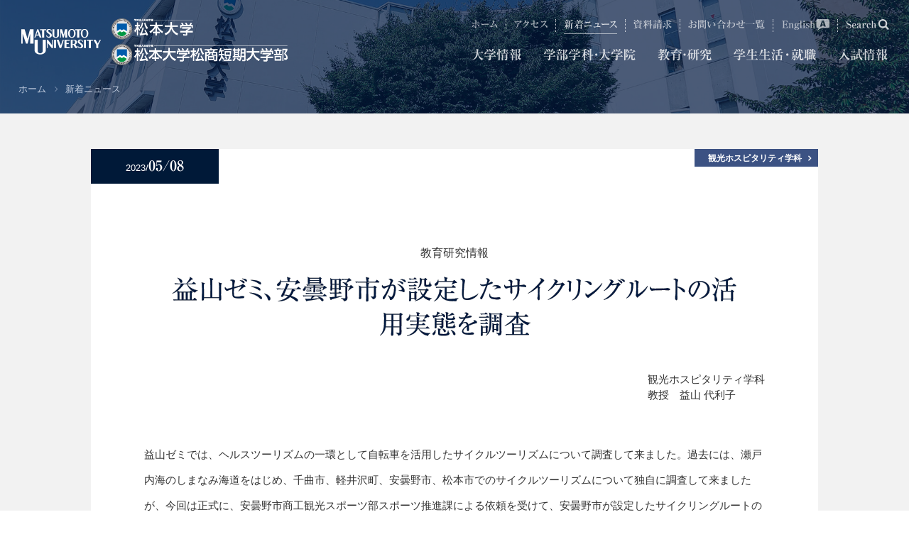

--- FILE ---
content_type: text/html; charset=UTF-8
request_url: https://www.matsumoto-u.ac.jp/news2023/05/32114.php
body_size: 33099
content:
<!doctype html>
<html>

<head>
  <meta charset="UTF-8">

  <!-- Google Tag Manager -->
  <script>
    (function(w, d, s, l, i) {
      w[l] = w[l] || [];
      w[l].push({
        'gtm.start': new Date().getTime(),
        event: 'gtm.js'
      });
      var f = d.getElementsByTagName(s)[0],
        j = d.createElement(s),
        dl = l != 'dataLayer' ? '&l=' + l : '';
      j.async = true;
      j.src =
        'https://www.googletagmanager.com/gtm.js?id=' + i + dl;
      f.parentNode.insertBefore(j, f);
    })(window, document, 'script', 'dataLayer', 'GTM-5WV3R5N');
  </script>
  <!-- End Google Tag Manager -->

  <!-- Google Tag Manager by Career-tasu 20250326-->
  <script>
    (function(w, d, s, l, i) {
      w[l] = w[l] || [];
      w[l].push({
        'gtm.start': new Date().getTime(),
        event: 'gtm.js'
      });
      var f = d.getElementsByTagName(s)[0],
        j = d.createElement(s),
        dl = l != 'dataLayer' ? '&l=' + l : '';
      j.async = true;
      j.src =
        'https://www.googletagmanager.com/gtm.js?id=' + i + dl;
      f.parentNode.insertBefore(j, f);
    })(window, document, 'script', 'dataLayer', 'GTM-5SSQH9XM');
  </script>
  <!-- End Google Tag Manager by Career-tasu--><meta name="description" content="">
<meta name="keywords" content="">
<meta name="viewport" content="width=device-width, width=device-width, initial-scale=1.0, minimum-scale=1.0">
<meta name="format-detection" content="telephone=no, address=no,email=no">
<meta name="robots" content="index, follow">
<link rel="stylesheet" href="/assets/css/font-awesome.min.css">
<link rel="stylesheet" href="/assets/swiper/dist/css/swiper.min.css">
<link rel="stylesheet" href="//cdnjs.cloudflare.com/ajax/libs/remodal/1.1.1/remodal.min.css">
<link rel="stylesheet" href="//cdnjs.cloudflare.com/ajax/libs/remodal/1.1.1/remodal-default-theme.min.css">
<link href="/favicon.ico" rel="shortcut icon" type="image/x-icon">
<link href="/favicon.ico" rel="icon" type="image/x-icon">
<link rel="apple-touch-icon" href="/apple-touch-icon.png"><link rel="stylesheet" href="/assets/css/base.css">
<link rel="stylesheet" href="/assets/css/common.css">
<link rel="stylesheet" href="/assets/css/style.css">
<link rel="stylesheet" type="text/css" href="/assets/css/print.css" media="print">
<script src="//ajax.googleapis.com/ajax/libs/jquery/1.8.2/jquery.min.js"></script>
<script src="/assets/js/jquery.easing.js"></script>
<script src="/assets/js/jquery.matchHeight.js"></script>
<script src="/assets/js/common.js"></script>
<script src="/assets/swiper/dist/js/swiper.jquery.min.js"></script> 
<script src="//typesquare.com/accessor/script/typesquare.js?~Vy-7DF6NSU%3D" charset="utf-8"></script>
<script src="/assets/js/responsiveslides.js"></script>
<script src="/assets/js/emergence.js"></script>
<script>
  $(function() {
    $(".rslides").responsiveSlides();
  });
</script>
<script>
var gnvID  = '12';
var lnvID  =  '';
var yearID =  '';
var tabNavID =  '01';
var guideNavID =  '';
</script>


<script>
window.REMODAL_GLOBALS = {
  DEFAULTS: {
    hashTracking: false
  }
};
</script>
<script src="//cdnjs.cloudflare.com/ajax/libs/remodal/1.1.1/remodal.min.js"></script>
<script src="/assets/js/modal.js"></script><title>益山ゼミ、安曇野市が設定したサイクリングルートの活用実態を調査｜松本大学／松本大学松商短期大学部</title>
</head>
<body>
<!-- Google Tag Manager (noscript) -->
<noscript><iframe src="https://www.googletagmanager.com/ns.html?id=GTM-5WV3R5N"
		height="0" width="0" style="display:none;visibility:hidden"></iframe></noscript>
<!-- End Google Tag Manager (noscript) -->
<!-- Google Tag Manager by Career-tasu(noscript) 20250326-->
<noscript><iframe src="https://www.googletagmanager.com/ns.html?id=GTM-5SSQH9XM"
		height="0" width="0" style="display:none;visibility:hidden"></iframe></noscript>
<!-- End Google Tag Manager by Career-tasu(noscript) -->
<div id="fb-root"></div>
<script async defer crossorigin="anonymous" src="https://connect.facebook.net/ja_JP/sdk.js#xfbml=1&version=v3.3"></script>
<div id="body">
	<header class="min  ">
		<div class="inner1">
			<div class="logo">
				<a href="/">
					<p class="inner b">
						<span class="img img1"><img src="/assets/img/logo_en02_b.png" alt="Matsumoto University"></span>
						<span class="img img2"><img src="/assets/img/logo01_b.png" alt="松本大学／松本大学松商短期大学部"></span>
					</p>
					<p class="inner w">
						<span class="img img1"><img src="/assets/img/logo_en02_w.png" alt="Matsumoto University"></span>
						<span class="img img2"><img src="/assets/img/logo01_w.png" alt="松本大学／松本大学松商短期大学部"></span>
					</p>
				</a>
			</div>
			<nav class="nav">
				<ul class="ryuminR-KL">
					<li class="gnv01"><a href="/introduction/"><span class="txt">
								<svg xmlns="http://www.w3.org/2000/svg" viewBox="0 0 140 36" width="70" height="18">
									<title>大学情報</title>
									<path class="cls-1" d="M29.14,33.95C21.08,29.66,19,22,17.91,15.41,16.11,30.35,4.63,33.16.34,34.2L.2,33.91c10.29-4.5,13.21-12.85,13.82-21H5.85A17.18,17.18,0,0,0,2,13.14l-.58-1.33C3.08,12,4.77,12,6.5,12h7.59a28.88,28.88,0,0,0,.14-3.17,32.62,32.62,0,0,0-.72-7L19,3.24c.58.14.68.29.68.5,0,.4-.43.72-1.22,1.22,0,1-.29,5.94-.32,7.06h8.53L28.6,9.44c.18-.25.36-.43.54-.43a1.61,1.61,0,0,1,.72.4L33,12a.74.74,0,0,1,.36.54c0,.36-.32.4-.54.4H18.23c2.48,10.26,8,14.87,15.66,17v.29A6.35,6.35,0,0,0,29.14,33.95Z" />
									<path class="cls-1" d="M68.37,23.44h-14V30c0,1.3,0,4-5.22,4.61-.5-3-2-3.74-4.36-4.9l0-.29c1.37.11,3.46.29,4.82.29,1,0,1-.25,1-1.19V23.44h-10a17.41,17.41,0,0,0-3.89.25l-.58-1.33c1.69.14,3.42.22,5.11.22h9.32A13.45,13.45,0,0,0,50.05,18l3.63.83c.86-1.08,1.48-1.91,2.41-3.24H47.24a21.92,21.92,0,0,0-3.89.21l-.58-1.29c1.69.14,3.42.22,5.11.22h8.28l1.69-1.48c.25-.22.4-.36.61-.36a1,1,0,0,1,.61.32L62,15.84a.63.63,0,0,1,.25.5c0,.65-.72.68-1.48.68a3.26,3.26,0,0,0-1.33.18,44.76,44.76,0,0,1-4.5,1.91.37.37,0,0,1,.25.36c0,.5-.5.83-.83,1.08v2h8l1.76-2.38c.18-.25.36-.54.65-.54a1.57,1.57,0,0,1,.68.36l3.17,2.48a.81.81,0,0,1,.36.54C68.95,23.4,68.59,23.44,68.37,23.44ZM66.61,12.75a1.28,1.28,0,0,0-.83.32,47.94,47.94,0,0,1-4.28,2.16L61.28,15a30.3,30.3,0,0,0,1.48-4.43H42c.18,3.31-1.37,6.23-3.56,6.23a1.94,1.94,0,0,1-2-1.94c0-1.08.58-1.55,1.55-2.41a9.09,9.09,0,0,0,3.17-4.93h.29a11.76,11.76,0,0,1,.5,2.2H55.59c1.8-3.2,3.06-6.55,3-8.21L62.9,3.75c.32.18.47.25.47.54,0,.5-.76.65-1.4.72A32,32,0,0,1,56.6,9.72h6.23L64.3,8.28c.25-.25.4-.32.5-.32s.29.11.61.43l2.81,2.92c.25.29.36.36.36.61C68.59,12.6,68,12.67,66.61,12.75ZM45.44,8.86c-1.12,0-1.3-.5-1.87-2.09-1-2.92-1.73-3.6-2.27-4.07l.11-.29c3.17.47,6,2.05,6,4.46A1.85,1.85,0,0,1,45.44,8.86Zm6.95-.32c-1.37,0-1.69-1.12-2-2.09A11.87,11.87,0,0,0,48,2l.14-.25c1.91.47,6.23,1.84,6.23,4.64A2,2,0,0,1,52.39,8.54Z" />
									<path class="cls-1" d="M72.6,18.18a1.67,1.67,0,0,1-1.76-1.73c0-.43.11-.58.94-2a9.43,9.43,0,0,0,1.58-4.75h.22a8.87,8.87,0,0,1,1.51,4.79C75.09,16,74.47,18.18,72.6,18.18Zm10-5.25c-1.12,0-1.44-1.15-1.66-1.91a7.45,7.45,0,0,0-1.58-2.88c0,2.52,0,11.12,0,13.61,0,2.77.14,7.23.14,10,0,.9,0,2.66-2.52,2.66-.94,0-1.37-.32-1.37-1.51,0-1.44.22-3.71.25-5.15C76,24.84,76,16.35,76,13c0-8.82-.18-9.68-.54-11.45l4.57,1c.58.14.86.29.86.58,0,.5-.79.9-1.44,1.15,0,.43,0,2.23,0,3.35.58,0,5,.79,5,3.38A1.91,1.91,0,0,1,82.65,12.93Zm20.81,1.94H87a18.11,18.11,0,0,0-3.89.25l-.58-1.33c2.2.18,4.72.21,5.11.21h3.24c0-.61,0-1.51,0-3.35H89.52a21,21,0,0,0-3.89.25l-.58-1.33a32.8,32.8,0,0,0,3.46.22h2.38v-3H88A20.92,20.92,0,0,0,84.12,7l-.61-1.33c2.2.22,4.75.22,5.15.22h2.2a14.3,14.3,0,0,0-.79-4.28l5.15,1.12c.4.07.54.22.54.5s-.14.4-1.33,1V5.91h3.64L99.38,4c.22-.32.36-.47.54-.47s.32.11.65.4l2.38,1.94a.84.84,0,0,1,.36.58c0,.32-.29.36-.54.36H94.42v3h2l1.22-1.73c.18-.25.36-.4.5-.4s.32.14.65.4l2.12,1.69c.25.18.4.36.4.54s-.32.36-.58.36h-6.3V14h4.46l1.33-2c.22-.29.36-.47.58-.47s.36.11.65.4l2.2,2c.25.22.36.36.36.54S103.7,14.87,103.45,14.87Zm-2.88,5c0,1.58.07,8.57.07,10,0,1.94,0,4.07-4.86,4.82-.18-1.15-.4-2.59-3.06-4.46v-.29c.5,0,2.66.21,3.1.21,1.22,0,1.26-.21,1.3-3.49H88.73c0,.94.07,5.11.07,5.94,0,1.12-.94,1.91-2.3,1.91-1,0-1.51-.32-1.51-1.19a8.33,8.33,0,0,1,.07-1.08c.22-2,.22-7.77.22-10a31.78,31.78,0,0,0-.4-6l4,1.55h7.7l1.19-1.33c.32-.36.43-.43.61-.43s.29.11.72.43L101.29,18c.4.29.47.43.47.58C101.76,19,101.08,19.48,100.57,19.84Zm-3.46-1.26H88.73v3h8.39Zm0,3.89H88.73v3.28h8.39Z" />
									<path class="cls-1" d="M123.53,12.21h-6.08l3.64,1.66c.22.11.5.25.5.54s-.18.5-1.44.86c-1.48,1.69-1.73,1.94-3.63,3.85h2.88l.94-1.58c.22-.36.36-.5.54-.5a1.1,1.1,0,0,1,.65.32l2.16,1.73c.22.18.36.32.36.54s-.29.36-.54.36h-6.73v5h1.4l1.19-1.62c.18-.25.36-.47.58-.47a1.48,1.48,0,0,1,.65.36l2.09,1.66a.68.68,0,0,1,.36.54c0,.32-.32.4-.54.4h-5.72c0,1,.11,5.79.11,6.77,0,2-1.91,2-2.45,2-1.19,0-1.19-.79-1.19-1.26,0-.22,0-1.12,0-1.3.11-2,.11-4.5.11-5.25v-1h-1.91a22.16,22.16,0,0,0-3.92.22L107,24.8c2.2.18,4.71.22,5.15.22h1.26V20H111a21,21,0,0,0-3.89.25l-.58-1.33c2.16.21,4.71.21,5.11.21h4A30.32,30.32,0,0,0,117,12.21h-6a17.89,17.89,0,0,0-3.89.25l-.61-1.33c2.2.18,4.75.22,5.15.22h1.73c0-.65,0-3.42,0-4h-1.44a17.88,17.88,0,0,0-3.89.25l-.61-1.33c2.2.18,4.75.22,5.15.22h.79a16.42,16.42,0,0,0-.76-5.08l4.71,1c.4.07.61.22.61.47s-.22.61-1.19,1.3v2.3H118l1.12-1.8c.22-.32.4-.47.58-.47a1.19,1.19,0,0,1,.65.36l2.16,1.84a.78.78,0,0,1,.36.54c0,.29-.29.4-.54.4h-5.58v4h2.09l1.22-1.84c.22-.29.36-.47.58-.47s.36.14.65.36l2.41,1.87c.22.18.36.32.36.54S123.75,12.21,123.53,12.21Zm-11,6.7c-1.44,0-1.58-.94-1.8-2.41a8.71,8.71,0,0,0-1.3-3.6l.14-.25c2.09.61,4.89,1.87,4.89,4.14A2,2,0,0,1,112.55,18.9Zm23.87,14.72a16.91,16.91,0,0,1-4.28-4.86,20.78,20.78,0,0,1-4.39,3.78c-.07,1.91-2.38,1.91-2.45,1.91-1,0-1.37-.4-1.37-1.19s.4-18.9.4-22.46A44.67,44.67,0,0,0,123.71,2l4.1,1.58h5L134,2.45c.25-.25.43-.36.61-.36a1.35,1.35,0,0,1,.65.32l2.3,1.76a.79.79,0,0,1,.36.58c0,.22-.18.54-1.26,1.26-.29,4.79-.29,4.93-.9,5.94a4.32,4.32,0,0,1-3.6,1.84,5.21,5.21,0,0,0-2.88-4.07l.07-.25a17.4,17.4,0,0,0,2.34.18c1.3,0,1.3-.47,1.33-1.44,0-.58.14-3.2.14-3.74h-5.51c0,1.8,0,9.75,0,11.37h5.83l1.33-1.48a.68.68,0,0,1,.54-.32,1.05,1.05,0,0,1,.58.32l2.3,2.23a1.08,1.08,0,0,1,.43.65c0,.54-.79,1-1.51,1.37a25.85,25.85,0,0,1-2.81,7.16,16.9,16.9,0,0,0,5.29,3.78v.29C138.83,30.21,137.39,30.85,136.42,33.62Zm-7.67-16.92h-1.12v7.52c0,2.45.07,6.23.11,7.42A27.12,27.12,0,0,0,131,26.57,29.16,29.16,0,0,1,128.75,16.71Zm.58,0a18.84,18.84,0,0,0,3,6.62,43.26,43.26,0,0,0,1.4-6.62Z" />
								</svg></span></a></li>
					<li class="gnv02"><a href="/faculty/"><span class="txt">
								<svg xmlns="http://www.w3.org/2000/svg" viewBox="0 0 260 36" width="130" height="18">
									<title>学部学科・大学院</title>
									<path class="cls-1" d="M34,23.44H20V30c0,1.3,0,4-5.22,4.61-.5-3-2-3.74-4.36-4.9l0-.29c1.37.11,3.46.29,4.82.29,1,0,1-.25,1-1.19V23.44H6.3a17.49,17.49,0,0,0-3.89.25l-.58-1.33c1.69.14,3.42.22,5.11.22h9.32A13.42,13.42,0,0,0,15.69,18l3.64.83c.86-1.08,1.48-1.91,2.41-3.24H12.89A21.82,21.82,0,0,0,9,15.77l-.58-1.3c1.69.14,3.42.22,5.11.22h8.28l1.69-1.48c.25-.22.4-.36.61-.36a1,1,0,0,1,.61.32l2.88,2.66a.63.63,0,0,1,.25.5c0,.65-.72.68-1.48.68a3.24,3.24,0,0,0-1.33.18,44.88,44.88,0,0,1-4.5,1.91.36.36,0,0,1,.25.36c0,.5-.5.83-.83,1.08v2h8l1.76-2.37c.18-.25.36-.54.65-.54a1.58,1.58,0,0,1,.68.36l3.17,2.48a.81.81,0,0,1,.36.54C34.59,23.4,34.23,23.44,34,23.44ZM32.25,12.75c-.32,0-.32,0-.83.32a47.87,47.87,0,0,1-4.28,2.16L26.92,15a30.38,30.38,0,0,0,1.48-4.43H7.63c.18,3.31-1.37,6.23-3.56,6.23a1.94,1.94,0,0,1-2-1.94c0-1.08.58-1.55,1.55-2.41A9.08,9.08,0,0,0,6.77,7.53h.29a11.88,11.88,0,0,1,.5,2.2H21.24c1.8-3.2,3.06-6.55,3-8.21l4.32,2.23c.32.18.47.25.47.54,0,.5-.76.65-1.4.72a32,32,0,0,1-5.36,4.72h6.23l1.48-1.44c.25-.25.4-.32.5-.32s.29.11.61.43l2.81,2.92c.25.29.36.36.36.61C34.23,12.6,33.66,12.67,32.25,12.75ZM11.09,8.86c-1.12,0-1.3-.5-1.87-2.09-1-2.92-1.73-3.6-2.27-4.07l.11-.29c3.17.47,6,2.05,6,4.46A1.85,1.85,0,0,1,11.09,8.86ZM18,8.54c-1.37,0-1.69-1.12-2-2.09A11.88,11.88,0,0,0,13.68,2l.14-.25C15.73,2.2,20,3.57,20,6.38A2,2,0,0,1,18,8.54Z" />
									<path class="cls-1" d="M55.21,17.57H41a20.92,20.92,0,0,0-3.89.25l-.58-1.33c2.16.22,4.72.22,5.11.22h4.54A23.66,23.66,0,0,0,48,8.54l4.1,1.55c.25.11.54.25.54.65s-.4.58-1.19.83a55.91,55.91,0,0,1-4.36,5.15h3.31l1.58-2c.22-.29.36-.47.54-.47a1.06,1.06,0,0,1,.68.4l2.2,2c.25.25.36.36.36.58S55.46,17.57,55.21,17.57ZM54.17,8H41.82a18.08,18.08,0,0,0-3.89.25l-.58-1.33c2.2.18,4.72.22,5.11.22h1.58a13.83,13.83,0,0,0-.68-5.47l5,1.15c.32.07.72.18.72.58s-.14.43-1.4,1c0,.65,0,1.58-.07,2.7h2L51,5.22c.14-.22.29-.47.54-.47s.4.14.65.4l2.16,1.91a.78.78,0,0,1,.36.54C54.71,7.92,54.42,8,54.17,8ZM52.4,23.65c0,1.22.07,6.62.07,7.74a2,2,0,0,1-2.2,2c-1.48,0-1.51-.94-1.4-2.16H42.79a5.93,5.93,0,0,1,.11.79c0,1.91-2.3,1.91-2.48,1.91C39,33.91,39,33,39,32.44c0-1.37.14-7.34.14-8.57a23.17,23.17,0,0,0-.32-4.1L43,21.39h5.54l1-1.22c.18-.22.43-.5.61-.5s.22.07.61.36l2.34,1.73c.25.18.43.32.43.65S52.91,23.29,52.4,23.65ZM43,16c-1.48,0-1.73-1.12-1.91-2.23A16.75,16.75,0,0,0,39.52,9.4l.14-.18C42,10,45,11.16,45,13.86A2,2,0,0,1,43,16Zm5.9,6.23H42.79v8.1h6.12Zm13.64,9.47a5.51,5.51,0,0,0-2.84-4.46c0,.86,0,5.94-.07,6.3a2.22,2.22,0,0,1-2.16,1.19c-1.66,0-1.66-.86-1.66-1.55,0-1,.14-2.63.18-3.67.11-2.7.14-3.71.14-14.15,0-3.53,0-9.5-.54-12.56L60,4.68h3.31l.94-.94c.25-.25.5-.5.65-.5a1.26,1.26,0,0,1,.61.32L68,5.66a.92.92,0,0,1,.43.65c0,.43-.14.5-1.37,1.15-.68,1.44-4.72,7.6-5.11,8.17,2.23,1.4,6.84,4.28,6.84,9.75C68.78,25.92,68.78,30.6,62.55,31.72ZM61,16a62.34,62.34,0,0,0,2.27-10.4H59.67c0,.65,0,19.69,0,21.35a16.94,16.94,0,0,0,1.76.11C64,27,65,26.35,65,24.08A11.13,11.13,0,0,0,61,16Z" />
									<path class="cls-1" d="M104.27,23.44h-14V30c0,1.3,0,4-5.22,4.61-.5-3-2-3.74-4.36-4.9l0-.29c1.37.11,3.46.29,4.82.29,1,0,1-.25,1-1.19V23.44h-10a17.49,17.49,0,0,0-3.89.25l-.58-1.33c1.69.14,3.42.22,5.11.22h9.32A13.42,13.42,0,0,0,85.95,18l3.64.83c.86-1.08,1.48-1.91,2.41-3.24H83.14a21.82,21.82,0,0,0-3.89.22l-.58-1.3c1.69.14,3.42.22,5.11.22h8.28l1.69-1.48c.25-.22.4-.36.61-.36a1,1,0,0,1,.61.32l2.88,2.66a.63.63,0,0,1,.25.5c0,.65-.72.68-1.48.68a3.24,3.24,0,0,0-1.33.18,44.88,44.88,0,0,1-4.5,1.91.36.36,0,0,1,.25.36c0,.5-.5.83-.83,1.08v2h8L100,20.2c.18-.25.36-.54.65-.54a1.58,1.58,0,0,1,.68.36l3.17,2.48a.81.81,0,0,1,.36.54C104.85,23.4,104.49,23.44,104.27,23.44Zm-1.76-10.69c-.32,0-.32,0-.83.32a47.87,47.87,0,0,1-4.28,2.16L97.18,15a30.38,30.38,0,0,0,1.48-4.43H77.88c.18,3.31-1.37,6.23-3.56,6.23a1.94,1.94,0,0,1-2-1.94c0-1.08.58-1.55,1.55-2.41A9.08,9.08,0,0,0,77,7.53h.29a11.88,11.88,0,0,1,.5,2.2H91.49c1.8-3.2,3.06-6.55,3-8.21L98.8,3.75c.32.18.47.25.47.54,0,.5-.76.65-1.4.72A32,32,0,0,1,92.5,9.72h6.23l1.48-1.44c.25-.25.4-.32.5-.32s.29.11.61.43l2.81,2.92c.25.29.36.36.36.61C104.49,12.6,103.91,12.67,102.51,12.75ZM81.34,8.86c-1.12,0-1.3-.5-1.87-2.09-1-2.92-1.73-3.6-2.27-4.07l.11-.29c3.17.47,6,2.05,6,4.46A1.85,1.85,0,0,1,81.34,8.86Zm6.95-.32c-1.37,0-1.69-1.12-2-2.09A11.88,11.88,0,0,0,83.93,2l.14-.25C86,2.2,90.3,3.57,90.3,6.38A2,2,0,0,1,88.29,8.54Z" />
									<path class="cls-1" d="M122.86,12.89H118V15.7c1.58.4,5,1.22,5,3.71a1.72,1.72,0,0,1-1.8,1.73c-1.22,0-1.44-.61-2.12-2.48A7.81,7.81,0,0,0,118,16.53c0,.47,0,2.48,0,2.92,0,1.83.11,11.7.11,12.42,0,1.22,0,2.74-2.34,2.74-1.55,0-1.62-1-1.62-1.73,0-.43.14-2.45.18-2.84.07-1.58.18-8.6.22-10a25.7,25.7,0,0,1-7.09,7.27l-.18-.18c2.38-3,5.62-9.68,6.84-14.18h-2a22,22,0,0,0-3.89.22l-.58-1.3c2.16.18,4.72.22,5.11.22h1.84V6.41a36,36,0,0,1-6.77.58V6.7c3.89-1.12,9.83-3.82,11.19-5.51l3.56,2.88a.61.61,0,0,1,.29.47c0,.22-.18.5-.68.5a3.08,3.08,0,0,1-.86-.14,30.9,30.9,0,0,1-3.24.86L118,12h.4l1.12-2.12c.11-.22.32-.47.58-.47a1.27,1.27,0,0,1,.65.4L123,12c.14.14.36.32.36.54S123.11,12.89,122.86,12.89Zm17.75,7.56-5.72,1.44c0,1.73.18,9.47.18,10.4s-.32,2.38-2.56,2.38c-1.44,0-1.44-.86-1.44-2.2s.07-7.67.07-9.65l-6.73,1.69a19.73,19.73,0,0,0-3.74,1.19l-.86-1.15c1.51-.22,3.46-.65,5-1l6.34-1.58c0-2.52.07-5,.07-7.52,0-10.19-.29-11.05-.9-13l5.26,1.22c.36.07.68.18.68.61s-.07.4-1.4,1.26c-.07,5.87-.07,9.39-.07,9.72,0,2.12,0,3.64.11,6.77l1.51-.36.86-2.66c.07-.25.25-.61.54-.61a1.35,1.35,0,0,1,.58.25l2.23,1.91c.29.25.47.36.47.58S140.93,20.38,140.61,20.45Zm-13.82-1.33c-1.12,0-1.3-.58-1.8-2.27a9.08,9.08,0,0,0-2.05-3.56l0-.18c4,.54,6,2.12,6,4A2,2,0,0,1,126.79,19.12Zm.79-8.21c-1.19,0-1.51-.72-2.23-2.48a7.64,7.64,0,0,0-2.05-3.28l.07-.25a13.5,13.5,0,0,1,4.32,1.26A3.76,3.76,0,0,1,129.56,9,1.92,1.92,0,0,1,127.58,10.91Z" />
									<path class="cls-1" d="M149.27,21.21a3.2,3.2,0,1,1,3.2-3.2A3.21,3.21,0,0,1,149.27,21.21Z" />
									<path class="cls-1" d="M184.2,33.95C176.14,29.67,174,22,173,15.41c-1.8,14.94-13.28,17.75-17.57,18.79l-.14-.29c10.29-4.5,13.21-12.85,13.82-21h-8.17a17.22,17.22,0,0,0-3.89.25l-.58-1.33c1.69.14,3.38.22,5.11.22h7.59a28.83,28.83,0,0,0,.14-3.17,32.63,32.63,0,0,0-.72-7l5.47,1.37c.58.14.68.29.68.5,0,.4-.43.72-1.22,1.22,0,1-.29,5.94-.32,7.06h8.53l1.94-2.59c.18-.25.36-.43.54-.43a1.61,1.61,0,0,1,.72.4L188,12a.74.74,0,0,1,.36.54c0,.36-.32.4-.54.4H173.3c2.48,10.26,8,14.87,15.66,17v.29A6.35,6.35,0,0,0,184.2,33.95Z" />
									<path class="cls-1" d="M223.44,23.44h-14V30c0,1.3,0,4-5.22,4.61-.5-3-2-3.74-4.36-4.9l0-.29c1.37.11,3.46.29,4.82.29,1,0,1-.25,1-1.19V23.44h-10a17.48,17.48,0,0,0-3.89.25l-.58-1.33c1.69.14,3.42.22,5.11.22h9.32a13.45,13.45,0,0,0-.58-4.61l3.63.83c.86-1.08,1.48-1.91,2.41-3.24h-8.85a21.82,21.82,0,0,0-3.89.22l-.58-1.3c1.69.14,3.42.22,5.11.22h8.28l1.69-1.48c.25-.22.4-.36.61-.36a1,1,0,0,1,.61.32L217,15.84a.63.63,0,0,1,.25.5c0,.65-.72.68-1.48.68a3.24,3.24,0,0,0-1.33.18,44.93,44.93,0,0,1-4.5,1.91.37.37,0,0,1,.25.36c0,.5-.5.83-.83,1.08v2h8l1.76-2.37c.18-.25.36-.54.65-.54a1.57,1.57,0,0,1,.68.36l3.17,2.48A.81.81,0,0,1,224,23C224,23.4,223.65,23.44,223.44,23.44Zm-1.76-10.69c-.32,0-.32,0-.83.32a47.94,47.94,0,0,1-4.28,2.16l-.22-.22a30.32,30.32,0,0,0,1.48-4.43H197.05c.18,3.31-1.37,6.23-3.56,6.23a1.94,1.94,0,0,1-2-1.94c0-1.08.58-1.55,1.55-2.41a9.09,9.09,0,0,0,3.17-4.93h.29a11.76,11.76,0,0,1,.5,2.2h13.68c1.8-3.2,3.06-6.55,3-8.21L218,3.75c.32.18.47.25.47.54,0,.5-.76.65-1.4.72a32,32,0,0,1-5.36,4.72h6.23l1.48-1.44c.25-.25.4-.32.5-.32s.29.11.61.43l2.81,2.92c.25.29.36.36.36.61C223.65,12.6,223.08,12.67,221.67,12.75ZM200.51,8.86c-1.12,0-1.3-.5-1.87-2.09-1-2.92-1.73-3.6-2.27-4.07l.11-.29c3.17.47,6,2.05,6,4.46A1.85,1.85,0,0,1,200.51,8.86Zm6.95-.32c-1.37,0-1.69-1.12-2-2.09A11.87,11.87,0,0,0,203.1,2l.14-.25c1.91.47,6.23,1.84,6.23,4.64A2,2,0,0,1,207.46,8.54Z" />
									<path class="cls-1" d="M237.78,6.34c-.65,1.3-3.1,5.65-4.1,7.2,1,.86,4.28,3.67,4.28,7.77,0,3.71-3.38,4.68-4.25,4.9-.32-2.12-.83-3.2-2.16-4.21,0,1.48.14,7.7.14,9.86,0,1,0,1.37-.36,1.69a3.38,3.38,0,0,1-2.16.79c-1.26,0-1.26-.79-1.26-1.58,0-3.53.32-9.18.32-12.74,0-4.72,0-12.27-.18-15.15a21.23,21.23,0,0,0-.32-2.74l4.18,1.51h2.52l.79-.76c.11-.11.4-.36.58-.36a1.44,1.44,0,0,1,.61.32l2.27,1.91c.14.14.43.4.43.68S238.71,6,237.78,6.34Zm-4.93,7.23a67,67,0,0,0,1.58-9.07h-2.81c-.07.79-.07,7-.07,8.31v9.11l.07-.22a7.34,7.34,0,0,0,1.55.18c1.48,0,1.58-.43,1.58-1.91A11.57,11.57,0,0,0,232.85,13.57Zm19.33,19.91c-2.45,0-4.07,0-4.07-3.2,0-1,.07-5.51.07-6.51V20.05H244l2,.61c.58.18,1.08.29,1.08.72s-.94.68-1.3.76c-.9,5.08-2.81,8.82-11.52,11.77l-.18-.29c1.84-.94,8-4,8.35-13.57a19.94,19.94,0,0,0-3.64.25L238.25,19c2.16.22,4.72.22,5.11.22H253L254.52,17c.11-.18.32-.47.54-.47a1.06,1.06,0,0,1,.65.36l2.41,2.27c.29.29.36.43.36.58,0,.32-.32.36-.54.36h-6.41v9.07c.07.61.36.72,1.87.72,1.94,0,2.12-.5,3.31-4.72H257c.11,1.44.25,3.85,1.3,4.54.47.32.72.5.72,1C259,33.48,255.81,33.48,252.18,33.48Zm4.71-23.83c-1.26.68-2.56,1.37-3.89,2l-.32-.29a15.09,15.09,0,0,0,1-3.67H241.45c.25,3.13-1,5.08-2.81,5.08a1.78,1.78,0,0,1-1.8-1.62c0-.79.32-1.12,1.87-2.66a5.63,5.63,0,0,0,1.91-3.35h.29a17.15,17.15,0,0,1,.43,1.73h4.07c0-2.92,0-3.64-.43-5.15l4.61,1c.47.11.61.14.61.4s-.14.43-1.22,1v2.7h4.68l1.19-1.15c.11-.11.4-.4.61-.4a1,1,0,0,1,.68.4l2.56,2.48a.87.87,0,0,1,.32.65C259,9.61,257.47,9.65,256.89,9.65ZM253.36,14h-8.5a20.62,20.62,0,0,0-3.89.25L240.37,13c2.2.22,4.75.22,5.15.22H249l1.3-2c.11-.18.32-.47.54-.47a1.15,1.15,0,0,1,.65.4l2.09,2c.22.22.32.36.32.58S253.62,14,253.36,14Z" />
								</svg></span></a></li>
					<li class="gnv03"><a href="/research/"><span class="txt">
								<svg xmlns="http://www.w3.org/2000/svg" viewBox="0 0 152 36" width="76" height="18">
									<title>教育・研究</title>
									<path class="cls-1" d="M18.79,6.52a28.3,28.3,0,0,1-4.14,5.9h1.26L17,10.95c.22-.29.4-.43.58-.43a.93.93,0,0,1,.61.4l1.15,1.44c.18.22.32.4.32.54,0,.4-.32.4-.54.4H13.89a43.48,43.48,0,0,1-4,3.85h2.74l1.55-1.3c.29-.22.36-.29.5-.29a.62.62,0,0,1,.47.29l2.45,2.66a.73.73,0,0,1,.22.5c0,.4-1,.47-1.76.54-.54.29-2.05,1-3.06,1.58a.42.42,0,0,1,.22.36c0,.29-.22.43-.79.79v.86c3.92-.58,6-1,7.16-1.26v.29c-1.66.83-4.93,2-7.13,2.81,0,.68.07,6,0,6.52-.36,2.05-2.52,2.77-4.28,3-.25-1.62-.68-2.92-3.28-4.39v-.25A18.78,18.78,0,0,0,7.63,30c1.22,0,1.62,0,1.62-.79V26.1c-1.58.5-3.31,1.08-4.93,1.47-.11.43-.22,1-.61,1-.22,0-.4-.25-.47-.4L1.4,24.52a78.15,78.15,0,0,0,7.85-.94A33.92,33.92,0,0,0,8.89,20l2.7.72a10.54,10.54,0,0,0,1-2.74H8.85A31.77,31.77,0,0,1,.61,23.08L.5,22.86A38.73,38.73,0,0,0,6.15,18a18.33,18.33,0,0,0-2.74.22l-.58-1.3c1.26.11,2.05.14,4.14.18.68-.72,1.69-1.87,3.2-3.82H5.68a19.64,19.64,0,0,0-3.89.25l-.61-1.33c1.73.14,3.42.22,5.15.22h1.4c0-1.12,0-2.74,0-4.61A22.16,22.16,0,0,0,3.63,8l-.58-1.3c.68,0,2.05.18,4.72.22A21.65,21.65,0,0,0,7.3,1.59l4.36,1c.4.11.54.18.54.47s-.14.5-1.15,1C11,4.32,11,6,11,7h.43l.76-1.37c.14-.29.32-.47.54-.47a.9.9,0,0,1,.65.4l1.08,1.3A19.33,19.33,0,0,0,16,2.88l3.89,2.66a.52.52,0,0,1,.25.47C20.12,6.38,19.72,6.41,18.79,6.52ZM11,7.81v4.43c1.4-1.91,2.3-3.42,2.92-4.43ZM30.74,34.27a15.93,15.93,0,0,1-6.34-7,22.83,22.83,0,0,1-10.76,6.84l-.07-.21a33.88,33.88,0,0,0,9.54-9.79,36.39,36.39,0,0,1-1.8-10,17.82,17.82,0,0,1-3.74,4.18l-.14-.11C20,13.75,22.67,4.9,22.31,1.62l4.93,2.27a.43.43,0,0,1,.29.43c0,.25-.18.4-.54.54-.14.07-.76.29-.86.32a35.74,35.74,0,0,1-2.59,5.47h4.93l1.37-2.05c.22-.29.32-.47.54-.47s.32.14.65.4l2.59,2.05a.73.73,0,0,1,.36.58c0,.32-.32.36-.54.36H29.12l2.45,1.55a.73.73,0,0,1,.32.54c0,.36-.18.43-1.48.86a36,36,0,0,1-4.07,10.08,15.6,15.6,0,0,0,8.14,5.83v.32C32.68,31.39,32.39,31.79,30.74,34.27ZM23,11.52a18.44,18.44,0,0,1-1.12,1.8,27.56,27.56,0,0,0,2.56,8.1,28.37,28.37,0,0,0,2.34-9.9Z" />
									<path class="cls-1" d="M68.54,7.06H52.88a64.62,64.62,0,0,1-5.29,4.39c5.8-.29,6.44-.29,12.24-.68a13.5,13.5,0,0,0-3.35-2.38l.07-.29c3.1.43,7.06,1.15,9.11,2.92a3.63,3.63,0,0,1,1.51,2.48A2.21,2.21,0,0,1,65,15.66c-.79,0-.94-.18-2.12-1.62a31.72,31.72,0,0,0-2.38-2.63c-8.17,1.66-9.07,1.87-16.88,3.31l4,1.62H58.5l.9-1.22c.4-.5.5-.5.65-.5a1,1,0,0,1,.58.25L63,16.45a.85.85,0,0,1,.43.61c0,.25-.07.5-1.08,1.33,0,.86-.07,2.34,0,5.33,0,1,.22,5.26.22,6.12,0,1.51-.22,4.18-5.44,4.82a5.43,5.43,0,0,0-3.56-4.5l.07-.29c1.3.14,3.17.29,4.46.29.68,0,.68-.18.68-.61V26.28H47.37c0,1.12.11,5.36.11,6.12,0,2.23-2.41,2.23-2.7,2.23-.83,0-1.26-.25-1.26-1.37,0-.65.11-3.53.14-4.1.07-2.7.14-5.47.14-8.17a41.93,41.93,0,0,0-.32-6.26c-.4.07-2.12.4-2.45.47-.4.72-.47.86-.79.86s-.54-.32-.68-.65l-1.8-4.32a18.49,18.49,0,0,0,5.11.54c.76,0,1.33,0,3.2-.11A36.58,36.58,0,0,0,47.7,7.06H41.36a18.11,18.11,0,0,0-3.89.25L36.86,6c2.2.18,4.75.22,5.15.22h9.07a11.35,11.35,0,0,0-.79-5l5.08,1c.22,0,.65.14.65.54S55.29,3.64,54.9,4a22.23,22.23,0,0,0,0,2.23H63l1.69-2.3c.22-.32.32-.5.58-.5s.43.22.65.4l2.84,2.34a.77.77,0,0,1,.36.54C69.08,7,68.76,7.06,68.54,7.06ZM58.78,17.21H47.37v3.56H58.78Zm0,4.43H47.37v3.78H58.78Z" />
									<path class="cls-1" d="M76,21.21a3.2,3.2,0,1,1,3.2-3.2A3.21,3.21,0,0,1,76,21.21Z" />
									<path class="cls-1" d="M94.22,14l1-1.22c.18-.22.36-.47.61-.47a.82.82,0,0,1,.43.22l2.23,1.69a1.07,1.07,0,0,1,.36.43c1.12.07,2.09.11,3.67.14,0-2.88,0-3.56,0-9.72-.58,0-1.4.11-2.27.25L99.77,4c2,.18,3.82.22,4.64.22h7.31l1.37-1.91c.25-.36.4-.5.58-.5s.32.11.65.4l2.3,1.94a.77.77,0,0,1,.36.54c0,.36-.32.4-.54.4h-4.21v9.72h.58L114,12.71c.14-.25.29-.5.54-.5s.47.25.61.4l2.05,2.09a.86.86,0,0,1,.32.54c0,.36-.32.4-.54.4h-4.79v3.1c0,2.09.29,11.45.29,13.35,0,.61,0,2.3-2.34,2.3-1.77,0-1.77-.9-1.77-1.4,0-.87.14-4.75.14-5.54,0-1.69.07-4.43.07-8.64V15.63h-2.45c-.25,6.16-.4,9.32-2.59,13a13.27,13.27,0,0,1-7.88,6l-.18-.22c6.37-4.9,6.91-10.22,7.05-18.72a18.56,18.56,0,0,0-3.74.25l-.18-.43A6.3,6.3,0,0,1,98,16c0,1.8.14,9.68.14,11.3a2.18,2.18,0,0,1-2.37,2.38c-.83,0-1.3-.29-1.3-1.26,0-.25,0-1.29,0-1.51H91.06c0,.5.11,2.74.11,3.2s0,2.12-2.3,2.12c-1.29,0-1.51-.61-1.51-1.22s.14-2.84.14-3.35c0-2,.07-2.52.18-8.67a17.15,17.15,0,0,1-4.36,4.79l-.22-.22C86.7,18.43,88.43,9.44,89,5.44a21.18,21.18,0,0,0-3.71.25l-.61-1.33c2.2.22,4.54.22,5.11.22H93.9l1.22-1.91c.11-.18.29-.47.54-.47a1.07,1.07,0,0,1,.69.36L98.76,4.5a.86.86,0,0,1,.36.54c0,.36-.25.4-.54.4H93a36.17,36.17,0,0,1-2.45,8.17l.65.36Zm-3.17.86V26h3.46V14.83Zm17.57-.07V5h-2.41c0,7.6,0,8.46,0,9.72Z" />
									<path class="cls-1" d="M149.35,9.15c-.43,0-1,0-1.4-.07-1.15.58-2.41,1.12-4.5,2l-.18-.22c.32-.65,1.08-2.12,1.8-3.92h-4.72v4.9c0,.47.11,1.12.61,1.19s3.74.07,4,.07c1.37,0,2-.14,2.84-3.64h.29c.5,1.8.72,2.63,1.48,3.2s.83.65.83.94a3,3,0,0,1-1.69,2.48c-1.26.54-4.43.54-6.15.54-3.63,0-5.33,0-5.65-2.2-.07-.61-.07-6.08-.07-7.49h-7.31l3.71,1.58c.39.18.54.29.54.54,0,.43-.61.79-1.29,1-2.41,4.25-5,7-11.66,8.14l-.07-.29c3.49-1.94,6.84-4.79,7.81-9.18a6,6,0,0,0,.21-1.76h-4.21a7.79,7.79,0,0,1,.07,1.15c0,2.59-1.33,4.64-3.13,4.64a2.07,2.07,0,0,1-2.09-2c0-.79.25-1,1.51-1.87a5.73,5.73,0,0,0,2.7-4.14h.29a5.58,5.58,0,0,1,.5,1.37h8.89a13.19,13.19,0,0,0-.69-4.57l4.93.9c.47.07.76.18.76.54s-.18.5-1.22,1.12v2h8.1l1.08-1.33a1,1,0,0,1,.61-.4.84.84,0,0,1,.57.32l2.84,3a1.34,1.34,0,0,1,.36.76C150.68,9.11,149.93,9.15,149.35,9.15Zm-.25,24.3c-.58.18-1.15.36-5.26.36-3.6,0-5.76,0-5.76-3.64,0-1.4.32-7.59.36-8.85l-4.54.11c-.79,3-3.1,11.48-14.22,13l-.07-.25c5.62-2.74,9.25-6.8,10.47-12.67l-5,.14a20.75,20.75,0,0,0-3.89.32l-.61-1.33c2.09.18,4.68.11,5.15.11l4.54-.11a18.42,18.42,0,0,0,.18-2.59,14.61,14.61,0,0,0-.29-3.1L135,16.2c.29.07.68.18.68.58s-.32.65-1,1.15c-.14.9-.25,1.51-.5,2.63l4-.11,1.4-1.55c.14-.14.36-.4.5-.4a1.37,1.37,0,0,1,.65.32l2.45,1.84a.92.92,0,0,1,.43.65c0,.54-.5.83-1.33,1.33-.14,2.09-.32,5.11-.32,6.3s.72,1.15,3.24,1.15c2.05,0,2.88-.25,3.92-6.41h.25c.61,4.86.79,5.08,1.8,6.08a1,1,0,0,1,.4.9C151.51,31.57,151,32.83,149.1,33.44Z" />
								</svg></span></a></li>
					<li class="gnv04"><a href="/campus-life/"><span class="txt">
								<svg xmlns="http://www.w3.org/2000/svg" viewBox="0 0 232 36" width="116" height="18">
									<title>学生生活・就職</title>
									<path class="cls-1" d="M32.68,23.44h-14V30c0,1.3,0,4-5.22,4.61-.5-3-2-3.74-4.36-4.9l0-.29c1.37.11,3.46.29,4.82.29,1,0,1-.25,1-1.19V23.44H5a17.42,17.42,0,0,0-3.89.25L.5,22.36c1.69.14,3.42.22,5.11.22h9.32A13.42,13.42,0,0,0,14.36,18l3.64.83c.86-1.08,1.48-1.91,2.41-3.24H11.55a21.82,21.82,0,0,0-3.89.22l-.58-1.3c1.69.14,3.42.22,5.11.22h8.28l1.69-1.48c.25-.22.4-.36.61-.36a1,1,0,0,1,.61.32l2.88,2.66a.63.63,0,0,1,.25.5c0,.65-.72.68-1.48.68a3.24,3.24,0,0,0-1.33.18,44.6,44.6,0,0,1-4.5,1.91.37.37,0,0,1,.25.36c0,.5-.5.83-.83,1.08v2h8L28.4,20.2c.18-.25.36-.54.65-.54a1.58,1.58,0,0,1,.68.36L32.9,22.5a.81.81,0,0,1,.36.54C33.26,23.4,32.9,23.44,32.68,23.44ZM30.92,12.75c-.32,0-.32,0-.83.32a47.87,47.87,0,0,1-4.28,2.16L25.59,15a30.38,30.38,0,0,0,1.48-4.43H6.29c.18,3.31-1.37,6.23-3.56,6.23a1.94,1.94,0,0,1-2-1.94c0-1.08.58-1.55,1.55-2.41A9.08,9.08,0,0,0,5.43,7.53h.29a11.88,11.88,0,0,1,.5,2.2H19.9c1.8-3.2,3.06-6.55,3-8.21l4.32,2.23c.32.18.47.25.47.54,0,.5-.76.65-1.4.72a32,32,0,0,1-5.36,4.72h6.23l1.48-1.44c.25-.25.4-.32.5-.32s.29.11.61.43l2.81,2.92c.25.29.36.36.36.61C32.9,12.6,32.32,12.67,30.92,12.75ZM9.75,8.86c-1.12,0-1.3-.5-1.87-2.09-1-2.92-1.73-3.6-2.27-4.07l.11-.29c3.17.47,6,2.05,6,4.46A1.85,1.85,0,0,1,9.75,8.86Zm6.95-.32c-1.37,0-1.69-1.12-2-2.09A11.88,11.88,0,0,0,12.34,2l.14-.25c1.91.47,6.23,1.84,6.23,4.64A2,2,0,0,1,16.7,8.54Z" />
									<path class="cls-1" d="M50.66,11c0-5.65,0-7.42-.68-9.43l5.44,1.26c.22,0,.54.18.54.5s-.72.83-1.44,1.3V11H60.2L61.82,8.5c.14-.22.32-.47.54-.47a1.64,1.64,0,0,1,.65.4l3,2.45c.14.14.36.32.36.58s-.22.43-.54.43H54.51v8.67h4.18L60.45,18c.14-.18.32-.47.54-.47s.4.14.65.36l3,2.56c.18.14.36.29.36.54s-.32.4-.54.4h-10v10h7.56l2-2.56c.18-.22.4-.47.58-.47s.36.14.65.4l3,2.56c.14.14.36.29.36.54s-.29.4-.54.4H41a21.68,21.68,0,0,0-3.89.22l-.61-1.3c1.73.14,3.42.22,5.15.22h9v-10H45.83a18.52,18.52,0,0,0-3.92.25l-.58-1.33c1.69.14,3.42.22,5.15.22h4.18V11.88H44.18a28.82,28.82,0,0,1-7.52,9.86l-.25-.11c3.06-5.76,6.16-14.9,5.8-18.18l5.29,2.12c.14.07.4.18.4.47,0,.61-1,.9-1.55,1C45.4,9.33,44.9,10.37,44.57,11Z" />
									<path class="cls-1" d="M86.29,11c0-5.65,0-7.42-.68-9.43L91,2.85c.22,0,.54.18.54.5s-.72.83-1.44,1.3V11h5.69L97.45,8.5c.14-.22.32-.47.54-.47a1.64,1.64,0,0,1,.65.4l3,2.45c.14.14.36.32.36.58s-.22.43-.54.43H90.14v8.67h4.18L96.08,18c.14-.18.32-.47.54-.47s.4.14.65.36l3,2.56c.18.14.36.29.36.54s-.32.4-.54.4h-10v10H97.7l2-2.56c.18-.22.4-.47.58-.47s.36.14.65.4l3,2.56c.14.14.36.29.36.54s-.29.4-.54.4h-27a21.68,21.68,0,0,0-3.89.22l-.61-1.3c1.73.14,3.42.22,5.15.22h9v-10H81.47a18.52,18.52,0,0,0-3.92.25L77,20.34c1.69.14,3.42.22,5.15.22h4.18V11.88H79.81a28.82,28.82,0,0,1-7.52,9.86L72,21.64c3.06-5.76,6.16-14.9,5.8-18.18l5.29,2.12c.14.07.4.18.4.47,0,.61-1,.9-1.55,1C81,9.33,80.53,10.37,80.21,11Z" />
									<path class="cls-1" d="M110.4,17.28c-1.15,0-1.4-.76-2-2.45a8.52,8.52,0,0,0-2.09-3.53l.07-.22c3,.14,6.23,1.3,6.23,4A2.21,2.21,0,0,1,110.4,17.28Zm4.18.22c-.32,1.37-2.05,7.59-2.05,8.57a5.67,5.67,0,0,0,.58,2.16c1,2.41,1.08,2.66,1.08,3.42a2.46,2.46,0,0,1-2.41,2.7c-2.12,0-2.12-2.16-2.12-2.37,0-.47.25-2.45.25-2.88a4.93,4.93,0,0,0-2.38-4.39l0-.25a2.46,2.46,0,0,0,2.38-1.19C111.58,20.88,115.08,12,116.16,9l.32.07C116.12,10.37,114.82,16.31,114.57,17.5Zm-.76-8.57c-1.19,0-1.3-.32-2.38-3.2a9.5,9.5,0,0,0-1.8-3.06l.14-.22c2.16.22,6.26,1.33,6.26,4.28A2.22,2.22,0,0,1,113.82,8.93Zm25.09,4.93h-9.72v6.8h2.92l1-1.33a.82.82,0,0,1,.61-.4c.22,0,.36.11.65.32l2.48,2.05a.84.84,0,0,1,.29.47,1,1,0,0,1-.22.58c-.14.14-.9.72-1,.86V27.9c0,.65.07,3.74.07,4.32,0,.86,0,1.15-.72,1.69a2.31,2.31,0,0,1-1.58.47c-1.55,0-1.55-.14-1.48-2.52h-9.39c0,1.4,0,2.48-2.27,2.48-1.19,0-1.62-.36-1.62-1.37,0-.11.18-2.56.18-3.06V23.19a21,21,0,0,0-.25-4.39l4.07,1.87h2.59v-6.8h-4.14a18.1,18.1,0,0,0-3.89.25l-.58-1.33c2.2.18,4.71.22,5.11.22h3.49V7c-4.46.54-7.2.65-8.57.68V7.46A45.64,45.64,0,0,0,130.77,2a5.35,5.35,0,0,0,.94-.9L136,4.36a.57.57,0,0,1,.29.47c0,.14-.11.43-.54.43A11.2,11.2,0,0,1,134.41,5a34,34,0,0,1-5.22,1.4V13h4.32l1.69-2.38c.18-.25.32-.47.54-.47s.36.14.65.4l2.7,2.38a.77.77,0,0,1,.36.54C139.45,13.83,139.16,13.86,138.91,13.86Zm-6.66,7.67h-9.43V31h9.43Z" />
									<path class="cls-1" d="M151.37,21.38A3.38,3.38,0,1,1,154.75,18,3.38,3.38,0,0,1,151.37,21.38Z" />
									<path class="cls-1" d="M194.36,33.52a12.08,12.08,0,0,1-3.56.29c-2.45,0-4.64,0-4.64-3.46,0-1.62.18-8.71.18-10.19A21.2,21.2,0,0,1,175,34.09l-.14-.25c5.29-4.18,8.6-11.16,9.18-20.63a20.71,20.71,0,0,0-4.21.25l-.25-.54a3,3,0,0,1-.5.4c0,.9.07,4.75.07,5.51,0,1.44-1.69,1.69-2.3,1.69-1.15,0-1.15-.68-1.15-1.33h-1.33c0,1.48.07,10.08.07,10.51,0,1.4,0,2.48-1.08,3.46a5.08,5.08,0,0,1-3.67,1.33c.07-1.76-.32-3-2.56-4.61l.07-.29a17.67,17.67,0,0,0,2.66.25c1.08,0,1.08-.29,1.08-1.26V24a2.52,2.52,0,0,1-.86.36,30.55,30.55,0,0,1-6.7,7.81l-.22-.22c1.73-3.42,3.35-8.06,3.31-10.44l4.14,1.66a.88.88,0,0,1,.32.14v-4.1h-1.4c0,1.22-1,1.73-2.05,1.73-1.37,0-1.37-.9-1.37-1.44,0-.79.11-4.21.11-4.93A30.31,30.31,0,0,0,166,9.94l3.71,1.44h5.87l.94-1.12c.14-.14.29-.4.54-.4a1.38,1.38,0,0,1,.65.32l2.2,1.51c.18.11.36.22.36.5,1.3.07,2.59.14,3.89.14.07-1.22.07-1.8.07-3a34.29,34.29,0,0,0-.61-7.6l4.68,1.12c.22,0,.54.14.54.54s-.5.79-.9,1.15c0,2.41-.14,4.68-.4,7.74h3.42l1.51-2.23a1.39,1.39,0,0,1,.22-.25c-1.51.29-1.91-.83-2.2-1.58-.9-2.52-1.76-3-2.27-3.31l.07-.29c4.07.11,5.94,1.66,5.94,3.31a1.89,1.89,0,0,1-1.08,1.69,2,2,0,0,1,.54.36l2.56,2.23a.77.77,0,0,1,.36.54c0,.36-.29.4-.54.4h-8.6c-.07.76-.14,1.26-.22,2l3.17.83a.58.58,0,0,1,.47.5c0,.29-.4.61-1,1-.11,2.27-.14,8.28-.14,10.69,0,1.69.18,1.84,1.69,1.84,1.29,0,1.69-.18,2.12-1.3a34.26,34.26,0,0,0,1.08-4.43h.29c.25,2.66.5,3.89,1.4,4.86a1.87,1.87,0,0,1,.61,1.37A3.34,3.34,0,0,1,194.36,33.52ZM181.8,7.85H168a20.92,20.92,0,0,0-3.89.25l-.58-1.33c2.2.22,4.72.22,5.11.22h2.2c0-3,0-3.85-.61-5.54l4.9,1a.46.46,0,0,1,.43.43c0,.32-.43.76-1,1.19V7h2.56l1.33-2.09c.11-.18.32-.47.54-.47s.5.25.65.4L182,6.92a.77.77,0,0,1,.36.58C182.34,7.81,182,7.85,181.8,7.85Zm-6.08,4.39h-6.16v6.08h6.16Zm2.41,15.69c-1.12,0-1.33-.79-1.73-2.45a6.85,6.85,0,0,0-1.8-3.6l.14-.25c1.3.32,5.4,1.33,5.4,4.1A2.13,2.13,0,0,1,178.13,27.94Z" />
									<path class="cls-1" d="M216.67,18.07l1-1.22a.59.59,0,0,1,.43-.29,1.07,1.07,0,0,1,.47.22l2.12,1.58a.57.57,0,0,1,.32.47c0,.43-.68.9-1.19,1.12,0,1.22.11,7,.11,8.35a1.86,1.86,0,0,1-.07.72,38.91,38.91,0,0,0,3-4.07,48.74,48.74,0,0,1-1.22-9.68h-9a28.7,28.7,0,0,0-2.92.11c0,1.3,0,7.63,0,8.21.11,7.38.11,8.21.11,8.57a2.93,2.93,0,0,1-.18,1.47,2.6,2.6,0,0,1-2,.9c-1.19,0-1.19-.79-1.19-1.29,0-1.19.18-7,.18-8.35a36.87,36.87,0,0,1-4.82,3.46c-.22.72-.4,1.15-.79,1.15s-.61-.43-.72-.72L198.71,25a4.27,4.27,0,0,0,.68.07,14.9,14.9,0,0,0,2.09-.29V5.22a9.62,9.62,0,0,0-1.91.18L199,4.11c1.84.18,3.85.22,5.11.22h3.74L209,2.45c.18-.32.36-.47.58-.47s.32.11.65.36l2.3,1.91c.18.14.36.29.36.54s-.36.4-.58.4h-2.52V7.28c1.3.07,3.85.11,4,.11h.58v-1A17.36,17.36,0,0,0,213.87,2l4.07.9c.29.07.61.22.61.5s-.79.83-1.15,1V7.38h.43l.83-1.51c.18-.29.32-.47.58-.47a1,1,0,0,1,.65.4l1.3,1.51a1.06,1.06,0,0,1,.32.58c0,.36-.36.36-.54.36h-3.2l3,1.33a.44.44,0,0,1,.32.43c0,.32-.47.58-1,.79a41.06,41.06,0,0,1-3.46,3.6h5c0-.5-.11-7.34-.14-8.53a13.85,13.85,0,0,0-.4-4.25l4,.9c.47.11.72.18.72.5s-.32.58-1,1c0,1-.14,3.2-.14,6.23,0,.58,0,2.38.07,4.18h1.91l1.26-2.16c.18-.32.32-.47.54-.47s.5.25.68.4l2.34,2.16c.18.18.32.32.32.54,0,.4-.4.4-.54.4h-6.48a48.47,48.47,0,0,0,.47,5.61,11,11,0,0,0,1.44-4.61l3.42,2.16c.29.18.43.29.43.58s-.43.54-1.08.65A34.51,34.51,0,0,1,226.21,25c.54,1.4,1.62,3.31,2.34,3.31.5,0,1.58-2.23,2.45-4l.25.11c0,.4-.58,4.64-.58,5s.5,2.38.5,2.81-.11,1.4-1.26,1.4c-2.48,0-4.64-3-6-5.83a23,23,0,0,1-8.82,6l-.14-.25a22.67,22.67,0,0,0,4.39-4,2.78,2.78,0,0,1-1.58.54c-1,0-1-.61-1-1.08h-2.38c.07,1.12.07,2.52-2.09,2.52a1,1,0,0,1-1.15-1.08c0-.14.07-1.3.07-1.51.11-1.8.18-6.19.18-7.24a38.87,38.87,0,0,0-.25-5.07l3.49,1.44ZM204.54,5.19V11h2.2V5.19Zm0,6.66v5.51h2.2V11.85Zm0,6.37v5.9c.54-.14,1.08-.25,2.2-.58V18.22Zm8.53-10a26.2,26.2,0,0,0-3.31.14l0,5.9,3.2.11c-1.12-.22-1.15-1-1.22-2a6.25,6.25,0,0,0-.9-3.49l.18-.25c1.76.4,4.1,1.8,4.1,3.78a1.94,1.94,0,0,1-1.51,2h2A28.12,28.12,0,0,0,217,8.25Zm1.33,10.69v4h2.41v-4Zm0,4.86v4.36h2.41V23.8Zm10.83-19c.54.11,5.4,1.22,5.4,4.14a1.92,1.92,0,0,1-1.8,2.05c-1.3,0-1.55-1-1.87-2.34a7.88,7.88,0,0,0-1.87-3.6Z" />
								</svg></span></a></li>
					<li class="gnv20"><a href="/admissions/"><span class="txt">
								<svg xmlns="http://www.w3.org/2000/svg" viewBox="0 0 140 36" width="70" height="18">
									<title>入試情報</title>
									<path class="cls-1" d="M29.16,33.73C21,27.76,18.58,21,17.65,17.5A24.36,24.36,0,0,1,8,30.6,27.77,27.77,0,0,1,.44,34.16l-.11-.32c12.27-7.24,14.18-19,14.18-22.75l2,.47a50,50,0,0,1-.36-6.08H12.82a18.08,18.08,0,0,0-3.89.25L8.36,4.4c2.16.18,4.72.22,5.11.22H15l1.37-1.84A1.17,1.17,0,0,1,17,2.31c.25,0,.43.18.72.4l2.63,2.12c.29.25.47.43.47.65,0,.72-2.3,1.62-3.2,1.91C18,17.35,25,26.75,33.66,29.74v.32A6.77,6.77,0,0,0,29.16,33.73Z" />
									<path class="cls-1" d="M48.35,9.61h-8.1a17.89,17.89,0,0,0-3.89.25l-.61-1.33c2.2.18,4.75.22,5.15.22h3.28L45.32,7c.18-.29.32-.47.58-.47s.4.14.65.4l2,1.8c.22.22.32.36.32.58S48.6,9.61,48.35,9.61ZM47.2,14.19H41.8a18.08,18.08,0,0,0-3.89.25l-.58-1.33c2.16.22,4.72.22,5.11.22h.9l1.15-1.73c.18-.29.32-.47.54-.47a1.05,1.05,0,0,1,.68.4l1.69,1.69c.29.29.36.47.36.65S47.56,14.19,47.2,14.19Zm.14,4.72H41.83a22,22,0,0,0-3.89.22l-.61-1.3c2.2.18,4.75.22,5.15.22h.86l1.12-1.76c.22-.32.36-.47.54-.47a1.16,1.16,0,0,1,.68.36l1.84,1.76a.91.91,0,0,1,.36.61C47.88,18.79,47.66,18.9,47.34,18.9ZM68.22,29.2a4.11,4.11,0,0,0,.25,1.62,6.17,6.17,0,0,1,.36,1.51,1.41,1.41,0,0,1-1.48,1.48c-2.84,0-5.8-4.57-7.42-9.36a89,89,0,0,1-8.6,5.69c-.25,1-.4,1.4-.76,1.4s-.43-.29-.58-.58l-2.16-3.89c.07,1.19.14,3.64.14,4.14s0,1.94-2.16,1.94c-1.26,0-1.22-.68-1.19-2.2H41.18c0,.22,0,1.12,0,1.33a1.49,1.49,0,0,1-.4,1.22,3.69,3.69,0,0,1-1.94.61c-1.15,0-1.15-.9-1.15-1.44,0-.11.14-4.93.14-5.87a42.06,42.06,0,0,0-.25-5.62l3.85,1.73h2.81l1.08-1.37c.25-.32.4-.47.58-.47a1.31,1.31,0,0,1,.65.32l1.94,1.44a1,1,0,0,1,.47.68c0,.47-.65.9-1.22,1.29,0,.4,0,.54,0,1.73A22.68,22.68,0,0,0,51.87,26V17.79a17.63,17.63,0,0,0-3,.18l-.58-1.19c1.15.07,2.7.14,3.92.14h1.66l1.22-2c.14-.25.36-.47.58-.47a1.07,1.07,0,0,1,.65.4l2,2c-.14-1.08-.43-4.68-.5-5.94H53.1a22,22,0,0,0-3.89.22l-.58-1.3c2.16.18,4.72.22,5.11.22h4c-.4-6.55-.4-6.73-.9-8.71l4.54.94c.43.07.83.18.83.58S62,3.35,60.95,4c0,1.69-.07,3.49,0,6h2.27l1.37-1.94c-.76-.29-.86-.61-1.33-1.87a4.72,4.72,0,0,0-1.69-2.41l.11-.25C66,3.5,66.88,5.44,66.88,6.48a1.71,1.71,0,0,1-.58,1.33l1.94,2.05a1.4,1.4,0,0,1,.47.68c0,.29-.32.4-.58.4H61c.18,3.1.65,10.94,3.71,15.59.29.43.86,1.22,1.22,1.22s.36-.11,1-1.08c.29-.47,1.48-2.52,1.69-2.92h.25C68.72,24.7,68.22,27.94,68.22,29.2ZM47.41,5.12H41.08a17.87,17.87,0,0,0-2.7.18L37.8,4.11c1.08.07,2.63.14,3.92.14h1.73l1-1.58c.14-.25.32-.43.54-.43a1.26,1.26,0,0,1,.68.36l1.94,1.58a.84.84,0,0,1,.36.58C48,5,47.7,5.12,47.41,5.12ZM44.64,23.8H41.15v6.3h3.49Zm13.75-6a.71.71,0,0,1-.32,0H55.19l0,7.31c1-.25,3.17-.83,4.57-1.33A33.49,33.49,0,0,1,58.39,17.75Z" />
									<path class="cls-1" d="M72.28,18.18a1.67,1.67,0,0,1-1.76-1.73c0-.43.11-.58.94-2A9.43,9.43,0,0,0,73,9.69h.22a8.87,8.87,0,0,1,1.51,4.79C74.76,16,74.15,18.18,72.28,18.18Zm10-5.25c-1.12,0-1.44-1.15-1.66-1.91a7.45,7.45,0,0,0-1.58-2.88c0,2.52,0,11.12,0,13.61,0,2.77.14,7.23.14,10,0,.9,0,2.66-2.52,2.66-.94,0-1.37-.32-1.37-1.51,0-1.44.22-3.71.25-5.15.11-2.92.11-11.41.11-14.72,0-8.82-.18-9.68-.54-11.45l4.57,1c.58.14.86.29.86.58,0,.5-.79.9-1.44,1.15,0,.43,0,2.23,0,3.35.58,0,5,.79,5,3.38A1.91,1.91,0,0,1,82.32,12.93Zm20.81,1.94H86.72a18.11,18.11,0,0,0-3.89.25l-.58-1.33c2.2.18,4.72.22,5.11.22H90.6c0-.61,0-1.51,0-3.35H89.2a20.93,20.93,0,0,0-3.89.25l-.58-1.33a32.8,32.8,0,0,0,3.46.22h2.38v-3H87.69A20.92,20.92,0,0,0,83.8,7l-.61-1.33c2.2.22,4.75.22,5.15.22h2.2a14.3,14.3,0,0,0-.79-4.28l5.15,1.12c.4.07.54.22.54.5s-.14.4-1.33,1V5.91h3.64L99.06,4c.22-.32.36-.47.54-.47s.32.11.65.4l2.38,1.94a.84.84,0,0,1,.36.58c0,.32-.29.36-.54.36H94.09v3h2L97.3,8.07c.18-.25.36-.4.5-.4s.32.14.65.4l2.12,1.69c.25.18.4.36.4.54s-.32.36-.58.36h-6.3V14h4.46l1.33-2c.22-.29.36-.47.58-.47s.36.11.65.4l2.2,2c.25.22.36.36.36.54S103.38,14.87,103.13,14.87Zm-2.88,5c0,1.58.07,8.57.07,10,0,1.94,0,4.07-4.86,4.82-.18-1.15-.4-2.59-3.06-4.46v-.29c.5,0,2.66.22,3.1.22,1.22,0,1.26-.22,1.3-3.49H88.41c0,.94.07,5.11.07,5.94,0,1.12-.94,1.91-2.3,1.91-1,0-1.51-.32-1.51-1.19a8.32,8.32,0,0,1,.07-1.08c.22-2,.22-7.78.22-10a31.78,31.78,0,0,0-.4-6l4,1.55h7.7l1.19-1.33c.32-.36.43-.43.61-.43s.29.11.72.43L101,18c.4.29.47.43.47.58C101.44,19,100.75,19.48,100.25,19.84Zm-3.46-1.26H88.41v3h8.39Zm0,3.89H88.41v3.28h8.39Z" />
									<path class="cls-1" d="M123.21,12.21h-6.08l3.64,1.66c.22.11.5.25.5.54s-.18.5-1.44.86c-1.48,1.69-1.73,1.94-3.63,3.85h2.88l.94-1.58c.22-.36.36-.5.54-.5a1.09,1.09,0,0,1,.65.32l2.16,1.73c.22.18.36.32.36.54s-.29.36-.54.36h-6.73v5h1.4L119,23.4c.18-.25.36-.47.58-.47a1.48,1.48,0,0,1,.65.36l2.09,1.66a.68.68,0,0,1,.36.54c0,.32-.32.4-.54.4h-5.72c0,1,.11,5.8.11,6.77,0,2-1.91,2-2.45,2-1.19,0-1.19-.79-1.19-1.26,0-.22,0-1.12,0-1.3.11-2,.11-4.5.11-5.25v-1h-1.91a22.16,22.16,0,0,0-3.92.22l-.58-1.3c2.2.18,4.71.22,5.15.22h1.26V20h-2.41a21,21,0,0,0-3.89.25l-.58-1.33c2.16.22,4.71.22,5.11.22h4a30.34,30.34,0,0,0,1.44-6.91h-6a17.89,17.89,0,0,0-3.89.25l-.61-1.33c2.2.18,4.75.22,5.15.22h1.73c0-.65,0-3.42,0-4h-1.44a17.88,17.88,0,0,0-3.89.25l-.61-1.33c2.2.18,4.75.22,5.15.22h.79a16.42,16.42,0,0,0-.76-5.08l4.71,1c.4.07.61.22.61.47s-.22.61-1.19,1.3v2.3h1.26l1.12-1.8c.22-.32.4-.47.58-.47a1.19,1.19,0,0,1,.65.36l2.16,1.84a.78.78,0,0,1,.36.54c0,.29-.29.4-.54.4h-5.58v4h2.09l1.22-1.84c.22-.29.36-.47.58-.47s.36.14.65.36l2.41,1.87c.22.18.36.32.36.54S123.43,12.21,123.21,12.21Zm-11,6.7c-1.44,0-1.58-.94-1.8-2.41a8.71,8.71,0,0,0-1.3-3.6l.14-.25c2.09.61,4.89,1.87,4.89,4.14A2,2,0,0,1,112.23,18.9ZM136.1,33.62a16.91,16.91,0,0,1-4.28-4.86,20.78,20.78,0,0,1-4.39,3.78c-.07,1.91-2.38,1.91-2.45,1.91-1,0-1.37-.4-1.37-1.19s.4-18.9.4-22.46A44.67,44.67,0,0,0,123.39,2l4.1,1.58h5l1.19-1.15c.25-.25.43-.36.61-.36a1.35,1.35,0,0,1,.65.32l2.3,1.76a.79.79,0,0,1,.36.58c0,.22-.18.54-1.26,1.26-.29,4.79-.29,4.93-.9,5.94a4.32,4.32,0,0,1-3.6,1.84,5.21,5.21,0,0,0-2.88-4.07l.07-.25a17.4,17.4,0,0,0,2.34.18c1.3,0,1.3-.47,1.33-1.44,0-.58.14-3.2.14-3.74h-5.51c0,1.8,0,9.75,0,11.37h5.83l1.33-1.48A.68.68,0,0,1,135,14a1.06,1.06,0,0,1,.58.32l2.3,2.23a1.07,1.07,0,0,1,.43.65c0,.54-.79,1-1.51,1.37A25.84,25.84,0,0,1,134,25.78a16.9,16.9,0,0,0,5.29,3.78v.29C138.51,30.21,137.07,30.85,136.1,33.62Zm-7.67-16.92h-1.12v7.52c0,2.45.07,6.23.11,7.42a27.16,27.16,0,0,0,3.28-5.08A29.17,29.17,0,0,1,128.43,16.71Zm.58,0a18.83,18.83,0,0,0,3,6.62,43.26,43.26,0,0,0,1.4-6.62Z" />
								</svg></span></a></li>
				</ul>
			</nav>
		</div>
		<div class="inner2">
			<nav class="nav">
				<ul class="ryuminB-KL">
					<li><a href="/"><span class="txt">
								<svg xmlns="http://www.w3.org/2000/svg" viewBox="0 0 74 32" width="37" height="16">
									<title>ホーム</title>
									<path class="cls-1" d="M2.65,22a1.49,1.49,0,0,1-1.54-1.6c0-1,.39-1.2,1.68-2.13A11,11,0,0,0,6.62,13.9C6.9,18.1,4.86,22,2.65,22Zm19-10.08c-.2,0-1.51-.17-2-.22a28.78,28.78,0,0,0-3.7-.2c-.34,0-1.54,0-2.88.08,0,3.72,0,3.89,0,5.35,0,1.09.14,4.84.14,5.1,0,2.16-.73,4-1.9,4-1,0-1.32-1.18-1.46-1.62-.2-.7-.5-1.57-3-3.28L7,20.9a17,17,0,0,0,3,.39c.25,0,.59,0,.73-.31a24.16,24.16,0,0,0,.25-3.56c0-1.12,0-4.73,0-5.68a24.23,24.23,0,0,0-5.54,1.09c-.73.34-.81.36-1.09.36-.9,0-2.77-1.85-2.77-3.14A4.79,4.79,0,0,1,1.84,8.5a3.15,3.15,0,0,0,3.3,1.88c.84,0,4.79-.28,5.71-.36-.08-5-.08-5.38-2.66-6.13a3.65,3.65,0,0,1,2-.9C11.33,3,14,4.13,14,5.14c0,.25-.06.36-.31.9-.39.78-.56,1.57-.59,3.84a35.11,35.11,0,0,0,5.26-.59A3.6,3.6,0,0,1,19.56,9s3,.45,3,2A.84.84,0,0,1,21.69,11.89ZM21,21.52c-.9,0-1.18-.59-1.82-2.07a14.5,14.5,0,0,0-4.12-5.52c3.53.87,7.39,3.14,7.39,5.85A1.59,1.59,0,0,1,21,21.52Z" />
									<path class="cls-1" d="M47.06,15.72c-.48,0-1.18-.06-1.29-.06-1.62-.11-5.35-.11-7.36-.11a50.92,50.92,0,0,0-7.84.64,4.49,4.49,0,0,1-1,.22c-1,0-2.66-2.16-2.66-3.58A5,5,0,0,1,27.49,11c.92,2.18,1.43,2.3,4.56,2.3,1.74,0,11.54-.11,12.21-.34a5.48,5.48,0,0,1,1.12-.28c1.12,0,3.47.48,3.47,1.93C48.85,15.3,48.12,15.72,47.06,15.72Z" />
									<path class="cls-1" d="M70.65,23.51c-1,0-1.34-.87-1.71-2-.14-.45-.7-2.41-.84-2.83a84.54,84.54,0,0,1-11.28,3.44,3.07,3.07,0,0,0-1.48.67c-.31.28-.45.36-.67.36-1,0-2.58-2.55-2.58-4.06a3.47,3.47,0,0,1,.17-1,2.74,2.74,0,0,0,2.52,1.29,9.62,9.62,0,0,0,1.15-.06c2.13-4.56,4.9-11.87,4.9-13.16,0-1-.64-1.46-2-2.07a7.23,7.23,0,0,1,1.85-.34c2,0,3.92,2,3.92,3.08,0,.42-.06.48-.7,1.15A5.21,5.21,0,0,0,63,9.4a66.15,66.15,0,0,1-6.27,9.86c2.49-.14,3-.22,11.14-1.26a18.31,18.31,0,0,0-3.56-5.43c3.44,1.34,8,5.32,8,8.82C72.24,22.64,71.54,23.51,70.65,23.51Z" />
								</svg></span></a></li>

					<li class="gnv14"><a href="/access/"><span class="txt">
								<svg xmlns="http://www.w3.org/2000/svg" viewBox="0 0 94 31.33" width="47" height="16">
									<title>アクセス</title>
									<path class="cls-1" d="M19.65,8.45a2.17,2.17,0,0,0-.81.36,69.21,69.21,0,0,1-6,3.47c-1.37,5.43-2.6,10.22-8.34,13.1l-.11-.2c4.4-4.26,5.54-12.46,5.54-13.24,0-1-.34-1.26-1.9-1.74a2.71,2.71,0,0,1,1.79-.53c.9,0,3,.42,3.19,1.46,1.65-1.79,3.22-3.47,3.22-4.06,0-.22-.14-.25-.31-.25-.87,0-8.79,1.06-10.81,1.82a9.76,9.76,0,0,1-1.62.64C2.91,9.29.84,7.92.84,6.35A4.49,4.49,0,0,1,1.17,4.5C2,6,2.66,6.35,3.78,6.35c1.93,0,12.94-1.2,13.08-1.29a5.49,5.49,0,0,1,1.34-.67A9.55,9.55,0,0,1,20.41,6c.28.28,1.06,1,1.06,1.51S21.36,8.09,19.65,8.45Z" />
									<path class="cls-1" d="M41.16,9.79c-.62.25-.7.31-1.65,2.07A26.21,26.21,0,0,1,29.09,22.93a19.26,19.26,0,0,1-5.52,2.27l-.08-.2c5.71-3.14,11.9-10.14,14.22-16.16-.67.08-3.42.48-3.53.5a10,10,0,0,1-1.06.25,3,3,0,0,1-1.23-.5,22,22,0,0,1-7.84,6.5l-.17-.2c5.63-5.85,7.17-10.08,7.17-10.33,0-.62-1.37-1.4-1.74-1.6a5,5,0,0,1,1.62-.31c1.23,0,3.89,1.4,3.89,2.44,0,.31-.08.36-.81,1a9,9,0,0,0-1,1.18,18.69,18.69,0,0,0,4.73-.53,14,14,0,0,1,1.54-.92c.31,0,1.12.7,1.48,1,1.32,1.15,1.46,1.29,1.46,1.57S42.09,9.4,41.16,9.79Z" />
									<path class="cls-1" d="M67.79,11.45a2.53,2.53,0,0,0-1.18.56,42.7,42.7,0,0,1-5.29,3.7l-.17-.14a24.18,24.18,0,0,0,3.08-5.26c-2.32.64-4.82,1.46-7.2,2.24-.06.76-.2,3.42-.2,5.77,0,1.85.2,2.66,3,2.66a21.42,21.42,0,0,0,4.48-.56,4.05,4.05,0,0,1,.84-.11,4.64,4.64,0,0,1,2.38.67,1.11,1.11,0,0,1,.39.9c0,1.43-2.21,1.71-5.43,1.71-8.12,0-8.09-1.6-7.92-10.25a27.93,27.93,0,0,0-4.06,1.88,1.71,1.71,0,0,1-.87.31c-1.09,0-2.72-1.85-2.72-3.53a4.09,4.09,0,0,1,.28-1.54c.7,1.23,1.23,2,2.58,2a27.72,27.72,0,0,0,4.84-1c0-.92.06-5.43-.28-6.19S52.58,4.14,51.88,4a3.91,3.91,0,0,1,2.49-1c.87,0,3.7.53,3.7,1.62,0,.14-.34,1.29-.34,1.32a38.82,38.82,0,0,0-.56,4.79c2.38-.67,7-2,7.17-2.07s.78-.53,1.12-.78a.53.53,0,0,1,.34-.11,11.26,11.26,0,0,1,2.63,1.71c.39.31.78.59.78,1.06S69.08,11.11,67.79,11.45Z" />
									<path class="cls-1" d="M92.14,23.68c-.73,0-1.12-.59-1.43-1.09-2.44-4-3.36-5.49-5.74-7.42C81.53,19.34,77.24,22.9,72,24l-.06-.22c7.28-3.56,13.69-13.3,14.67-16.86a40.78,40.78,0,0,0-6.75,1.85c-1.18.62-1.32.67-1.54.67C77.61,9.4,76,7.75,76,6a3.9,3.9,0,0,1,.25-1.51c.9,1.46,1.6,1.9,2.63,1.9s7.36-.7,8-1.23c.14-.11.7-.67.84-.76A.51.51,0,0,1,88,4.31c.34,0,2.88,2.07,2.88,2.6,0,.31-.14.42-.67.67a1.63,1.63,0,0,0-1,.84,39.94,39.94,0,0,1-3.95,6.27,19.53,19.53,0,0,1,6.78,4.14,4.2,4.2,0,0,1,1.57,2.94A1.71,1.71,0,0,1,92.14,23.68Z" />
								</svg></span></a></li>

					<li class="gnv12"><a href="/news/"><span class="txt">
								<svg xmlns="http://www.w3.org/2000/svg" viewBox="0 0 150 32" width="75" height="16">
									<title>新着ニュース</title>
									<path class="cls-1" d="M14,17.32H9c0,.78,0,1,0,1.23,1.6.2,4.14,1,4.14,2.86a1.4,1.4,0,0,1-1.37,1.43c-.78,0-1-.7-1.23-1.37a6,6,0,0,0-1.54-2.55v1.32c0,.87.08,4.73.08,5.52s0,1.54-1.65,1.54c-1.23,0-1.23-.67-1.23-1.15,0-.73.31-4.62.31-5.49A16.49,16.49,0,0,1,.7,25.08l-.14-.22a23.52,23.52,0,0,0,5-7.53H4.68a14.06,14.06,0,0,0-3,.2l-.45-1c1.71.17,3.67.17,4,.17H6.44a11.92,11.92,0,0,0-.34-4l3.42.78c.22.06.42.11.42.39s-.17.45-.9.76c0,.36-.06,1.9-.06,2.1h1.37l1.2-1.4c.22-.25.34-.36.48-.36s.34.14.53.34l1.57,1.37a.66.66,0,0,1,.28.42C14.42,17.29,14.17,17.32,14,17.32Zm.34-4.79H4.45a14.11,14.11,0,0,0-3,.2l-.45-1c1.71.14,3.67.17,4,.17H8.23a16.15,16.15,0,0,0,1.4-5.71H5.26a14.06,14.06,0,0,0-3,.2l-.48-1c1.71.14,3.7.17,4,.17h.92a11.86,11.86,0,0,0-.48-3.95l3.7.76c.2,0,.45.14.45.39s-.56.59-1,.78c0,.31,0,1.74,0,2h1L11.45,4c.2-.25.31-.36.42-.36s.28.08.53.31L14.2,5.42a.6.6,0,0,1,.28.42c0,.25-.22.31-.42.31H9.66l3.16,1.37c.2.08.39.2.39.48s-.28.42-1.12.64a27.56,27.56,0,0,1-2.94,3.22H11l1-1.34c.2-.25.28-.36.45-.36s.42.22.5.31l1.48,1.34c.14.14.28.25.28.42S14.5,12.53,14.34,12.53Zm-8.26-1c-1.2,0-1.29-1.12-1.37-1.9a4.85,4.85,0,0,0-1.18-3l.2-.22C5.43,7.07,7.5,8.11,7.5,9.9A1.52,1.52,0,0,1,6.08,11.58Zm20.33.36H23c0,3.11,0,8.51.08,11.4,0,.34.06,1.93.06,2.29s0,1.82-2.07,1.82C20,27.46,20,26.81,20,26.31s.11-2.35.14-2.8c.11-3.86.14-7.73.14-11.56H17.92c-.06,4.76-.11,10.39-7,14.9l-.2-.25c3.5-4.26,4.45-6.94,4.45-16,0-1.85,0-5.74-.5-7.28l3,1.26c3.75-1.93,3.86-2,4.62-3.11L25.17,3.8a.76.76,0,0,1,.31.5c0,.28-.34.28-.48.28a6.66,6.66,0,0,1-1-.14,30.23,30.23,0,0,1-6,.84c0,.5-.06,5-.06,6h4.34l1.29-1.9C23.66,9.2,23.8,9,24,9s.34.14.56.34l2,1.88a.63.63,0,0,1,.28.42C26.82,11.92,26.54,11.94,26.4,11.94Z" />
									<path class="cls-1" d="M54,13.43H39.13c-.22.5-.42,1-.76,1.71l1.57.62h7.14L48,14.66c.14-.17.36-.36.5-.36a1.32,1.32,0,0,1,.67.34l1.71,1.2c.34.25.48.39.48.56,0,.34-.59.81-1.18,1.26,0,.78-.06,1.82,0,4.28,0,.56.14,3.42.14,4.06,0,.87-.9,1.4-1.88,1.4-1.15,0-1.15-.59-1.12-1.48H39.6c0,.53.08,1.54-2,1.54-.76,0-1-.31-1-.87,0-.22.08-1.34.11-1.6,0-1.6.06-2.21.11-7.14a20.73,20.73,0,0,1-7.64,6.66L29,24.35c4-3.56,6.08-8.93,6.78-10.92h-3a15.78,15.78,0,0,0-3,.2l-.45-1c1.32.11,2.66.17,4,.17h7.11V10H35.91a15.52,15.52,0,0,0-3,.2l-.45-1c1.32.11,2.66.17,4,.17h3.95V6.74H34A17.14,17.14,0,0,0,31,6.9l-.45-1c1.32.11,2.66.17,4,.17h3.58c-.25-.22-.36-.31-.87-1.34a7.37,7.37,0,0,0-2-2.83V1.67c2.27.11,5.15,1,5.15,3.05a1.41,1.41,0,0,1-.78,1.34H43a13,13,0,0,0,1.46-4.7L47.95,3c.22.11.36.25.36.42,0,.34-.34.42-1.18.53A30.18,30.18,0,0,1,44,6.06h5.15L50.27,4.5c.14-.17.28-.31.39-.31a1.13,1.13,0,0,1,.53.25L53.29,6c.2.14.34.28.34.45s-.2.31-.42.31h-10V9.31H46.8L48,7.74q.25-.34.42-.34a.87.87,0,0,1,.53.25l2.07,1.57a.73.73,0,0,1,.31.45c0,.25-.2.31-.42.31h-7.7v2.77h6.55l1.26-1.62c.14-.2.25-.31.42-.31a1.08,1.08,0,0,1,.53.28l2.1,1.6c.14.11.31.25.31.42S54.22,13.43,54,13.43Zm-6.66,3H39.6v2.27h7.73Zm0,2.94H39.6v2.38h7.73Zm0,3.05H39.6v2.83h7.73Z" />
									<path class="cls-1" d="M77.78,20.65c-.25,0-2.3-.31-2.66-.36A25.08,25.08,0,0,0,71.28,20c-2,0-7.39.36-10.16,1.34a4.82,4.82,0,0,1-1.62.45c-.92,0-3.22-2.21-3.22-3.92a3,3,0,0,1,.25-1.15,3.59,3.59,0,0,0,3.56,2c.39,0,7.5-.62,8.9-.7a39.29,39.29,0,0,0,4.87-.45c.22-.06,1.2-.42,1.4-.42.81,0,3.64,1.06,3.64,2.46C78.9,20.29,78.53,20.65,77.78,20.65ZM72.85,9.82c-6.89.34-7.64.39-8.88.7a4.26,4.26,0,0,1-1,.2,3.42,3.42,0,0,1-3-3.14A4.17,4.17,0,0,1,60,7a5.16,5.16,0,0,0,3.67,1.2,37.47,37.47,0,0,0,6.78-.76c.25-.06,1.37-.48,1.62-.48.64,0,3,.45,3,1.65S73.94,9.76,72.85,9.82Z" />
									<path class="cls-1" d="M102.74,22.7a6.75,6.75,0,0,1-1.65-.39,17.07,17.07,0,0,0-5-.45,25.68,25.68,0,0,0-8.23,1.29,14.69,14.69,0,0,1-1.76.62c-.36,0-2.52-1.43-2.52-3a4.66,4.66,0,0,1,.17-1.06,3.22,3.22,0,0,0,2.63,1.48c.5,0,3.58-.39,4.26-.48,1.46-.14,3.22-.28,3.64-.34.5-2.6.84-5.77,1-7.28a27.58,27.58,0,0,0-4.26,1,10,10,0,0,1-1.34.5,3.23,3.23,0,0,1-2-2.6,3.41,3.41,0,0,1,.17-1,2.26,2.26,0,0,0,2.07,1.2,20.82,20.82,0,0,0,5.26-.78,6.67,6.67,0,0,1,1.2-.7,5.4,5.4,0,0,1,2.46,2.41c0,.22,0,.22-.76.76-.25.17-.28.31-.59,1.46-.2.76-1,4.14-1.2,4.84.53,0,2.83-.11,3.28-.2.22,0,1.2-.28,1.4-.28.64,0,2.58,1.4,2.58,2.3A.74.74,0,0,1,102.74,22.7Z" />
									<path class="cls-1" d="M126.2,15.72c-.48,0-1.18-.06-1.29-.06-1.62-.11-5.35-.11-7.36-.11a50.92,50.92,0,0,0-7.84.64,4.49,4.49,0,0,1-1,.22c-1,0-2.66-2.16-2.66-3.58a5,5,0,0,1,.59-1.85c.92,2.18,1.43,2.3,4.56,2.3,1.74,0,11.54-.11,12.21-.34a5.48,5.48,0,0,1,1.12-.28c1.12,0,3.47.48,3.47,1.93C128,15.3,127.26,15.72,126.2,15.72Z" />
									<path class="cls-1" d="M147.56,24.35c-.73,0-1.12-.59-1.43-1.09-2.44-4-3.36-5.49-5.74-7.42-3.44,4.17-7.73,7.73-13,8.79l-.06-.22C134.62,20.85,141,11.1,142,7.55a40.78,40.78,0,0,0-6.75,1.85c-1.18.62-1.32.67-1.54.67-.7,0-2.32-1.65-2.32-3.39a3.9,3.9,0,0,1,.25-1.51c.9,1.46,1.6,1.9,2.63,1.9s7.36-.7,8-1.23c.14-.11.7-.67.84-.76a.51.51,0,0,1,.36-.11c.34,0,2.88,2.07,2.88,2.6,0,.31-.14.42-.67.67a1.63,1.63,0,0,0-1,.84,39.94,39.94,0,0,1-3.95,6.27,19.53,19.53,0,0,1,6.78,4.14,4.2,4.2,0,0,1,1.57,2.94A1.71,1.71,0,0,1,147.56,24.35Z" />
								</svg></span></a></li>

					<li><a href="https://telemail.jp/?gsn=0010604&des=001060" target="_blank"><span class="txt">
								<svg xmlns="http://www.w3.org/2000/svg" viewBox="0 0 108 32" width="54" height="16">
									<title>資料請求</title>
									<path class="cls-1" d="M21.39,27.54c-.56,0-.67-.14-1.62-.92a20.64,20.64,0,0,0-5.4-3.3v-.22a27.61,27.61,0,0,1,3.08.11c-.2-.2-.25-.31-.22-.81H8.12l2.94,1.43a.52.52,0,0,1,.34.45c0,.42-.59.39-1.34.36a24.68,24.68,0,0,1-9.6,2.46l0-.22C3,26.08,6.91,24.32,8,22.39H7.19c-.06,1.2-1.71,1.29-1.88,1.29-1,0-1-.5-1-1.09s.2-4.31.2-5.12c0-.34-.06-3.53-.08-4.37a1.64,1.64,0,0,1-1.62,1.2,1.23,1.23,0,0,1-1.29-1c-.06-.17,0-1.57,0-1.85C1.51,10.35,1.45,10,.16,9l.06-.22a6,6,0,0,0,1,.08c.81,0,1.43-.06,3.22-1.6C5,6.79,7.7,4,8.31,3.38l.17.14A54.27,54.27,0,0,1,4.87,9.2c-.62.9-.67,1-.67,1.26s.31,1.2.36,1.43l2.91,1H17l.59-.67c.22-.25.31-.34.45-.34a1.14,1.14,0,0,1,.5.25l1.74,1.2c.25.17.45.34.45.5s-.17.36-.7.76c0,1,.11,5.94.11,7.06,0,1.43-1.2,1.54-1.65,1.62,2.86.39,4.51,1.54,4.51,2.8A1.65,1.65,0,0,1,21.39,27.54ZM4,6.34c-.7,0-.92-.42-1.57-1.65A5.88,5.88,0,0,0,.56,2.4l0-.2c3.22,0,4.87.9,4.87,2.6A1.5,1.5,0,0,1,4,6.34Zm18.51,7.31A10.55,10.55,0,0,1,15.65,7c-1.43,3.47-4.45,5.24-8.2,5.66l-.11-.2a9.8,9.8,0,0,0,5.88-6.92H11.76c-.5.48-3.16,3.25-5.24,4.28l-.2-.14c1.74-2.1,3.95-5.94,4.37-8.34l3.44,1.29c.31.11.53.25.53.42s-.39.45-1.29.56c-.28.36-.36.5-1,1.26h7.11l.76-.9c.14-.17.28-.31.42-.31s.31.11.5.28l2.27,2.13a.73.73,0,0,1,.25.5c0,.56-.7.56-1.09.56a5.61,5.61,0,0,1-.9-.06c-1,.5-2.69,1.2-3.33,1.46l-.14-.14a14.4,14.4,0,0,0,1.2-2.86H16.1C16,5.87,16,6,16,6.12c1.29,2,3.61,4.06,9,4.45v.2C23.57,11.69,22.9,12.22,22.48,13.65Zm-5.24-.08H7.19v2.18H17.24Zm0,2.86H7.19v2.32H17.24Zm0,3H7.19v2.3H17.24Z" />
									<path class="cls-1" d="M40.1,12.22H35.84l0,1.4c3.16.59,3.92,2,3.92,2.86a1.45,1.45,0,0,1-1.48,1.46c-.84,0-1-.34-1.43-1.65a7,7,0,0,0-1-2c0,4.17,0,5.15,0,7.42,0,.59.11,3.19.11,3.72,0,.7-.2,1.85-2,1.85-.9,0-1-.36-1-1,0-.39.08-2.07.08-2.41.11-3.33.08-3.81.14-6.92a24.92,24.92,0,0,1-6,5.63l-.17-.17a32.48,32.48,0,0,0,5.49-10.19H31.14a14.21,14.21,0,0,0-3.05.2l-.45-1c1.71.14,3.67.17,4,.17h1.65V6.2a14,14,0,0,0-.5-4.4l3.42.81c.5.11.62.28.62.45s-.14.42-.9.9c0,1.2-.08,6.5-.08,7.59h.73L37.63,10c.14-.2.25-.36.45-.36s.28.14.48.31l1.71,1.57c.2.17.28.28.28.42S40.29,12.22,40.1,12.22ZM31,9.87c-1,0-1.15-.62-1.37-1.76-.48-2.44-1-2.91-1.32-3.3l.08-.2c2.55.78,4.2,2.18,4.2,3.64A1.54,1.54,0,0,1,31,9.87Zm9.24-3.7A21.31,21.31,0,0,1,36.4,9.93l-.17-.14a18.65,18.65,0,0,0,1.54-6.1l3,1.48a.56.56,0,0,1,.36.48C41.13,5.9,40.94,6,40.27,6.18ZM53.12,16.56,49,17.49c0,1,.08,5.68.08,6s.08,1.88.08,2.18c0,1.2-1.37,1.51-1.93,1.51-1.09,0-1.15-.53-1.15-1.15,0-1.26.08-6.83.08-8l-5.12,1.15a13.5,13.5,0,0,0-2.91.87l-.67-.9c1.15-.17,2.07-.31,3.95-.73l4.76-1c0-6,0-9.58,0-11a12.07,12.07,0,0,0-.59-4.54l3.89.87c.36.08.5.25.5.45s-.08.31-.92.92C49,5.11,49,5.5,49,8.28c0,1.37,0,6.8,0,8.57l.81-.17.81-1.88c.17-.36.28-.45.45-.45a.72.72,0,0,1,.45.2l1.62,1.26c.22.17.31.28.31.45S53.31,16.51,53.12,16.56Zm-9.66-1.37c-1.12,0-1.37-1-1.51-1.71a4.76,4.76,0,0,0-1.34-2.83l.08-.2c2.69.28,4.31,1.68,4.31,3.05A1.62,1.62,0,0,1,43.46,15.19Zm.48-6.36c-.84,0-.9-.34-1.29-1.57A5.69,5.69,0,0,0,41,4.55l.08-.22c2.58.28,4.31,1.4,4.31,2.91A1.46,1.46,0,0,1,43.93,8.84Z" />
									<path class="cls-1" d="M65.06,7.69H57.89a12.71,12.71,0,0,0-2.1.14l-.45-.92c.87.06,2,.11,3.05.11h3.53l.78-1.32c.11-.2.28-.36.42-.36a1,1,0,0,1,.53.31L65.2,7a.61.61,0,0,1,.28.45C65.48,7.66,65.22,7.69,65.06,7.69Zm-.87,11.4c0,.81,0,4.37,0,5.1s0,1.6-1.51,1.6c-1.2,0-1.15-.9-1.09-1.46H59C59,25.94,59,27,57.53,27c-1.23,0-1.26-.64-1.26-1.23s.11-3.22.14-3.75c0-1.09.06-2,.06-3.81a8,8,0,0,0-.2-1.88l3.22,1.37h1.88l.87-1c.17-.2.31-.36.48-.36a.85.85,0,0,1,.45.22l1.34,1c.25.17.53.39.53.62S64.5,18.83,64.19,19.08ZM64,14.83H59.07A11.78,11.78,0,0,0,57,15L56.49,14c1.43.11,2.74.11,3.08.11H61l.76-1.43c.11-.2.25-.36.45-.36a.89.89,0,0,1,.5.31l1.46,1.43a.54.54,0,0,1,.25.45C64.41,14.8,64.19,14.83,64,14.83Zm.11-3.47h-5a12.92,12.92,0,0,0-2.1.11l-.45-.92c.84.06,2,.14,3.05.14H61l.9-1.4c.14-.2.28-.39.45-.39a.84.84,0,0,1,.5.31l1.46,1.43a.68.68,0,0,1,.25.42C64.55,11.3,64.3,11.36,64.11,11.36Zm.11-7.14H59.4a10.87,10.87,0,0,0-2.1.14l-.45-1c1.37.11,2.83.14,3.05.14h1.23L62,2.31c.17-.22.25-.39.45-.39s.28.11.5.31l1.43,1.26a.66.66,0,0,1,.25.42C64.64,4.19,64.38,4.22,64.22,4.22Zm-2.6,14.11H59v5.32h2.66Zm18.7-6.89H68.58a17.12,17.12,0,0,0-3,.17l-.45-1c1.68.14,3.67.17,4,.17h1.82V8.33H70a14.2,14.2,0,0,0-3.05.2l-.45-1c1.57.14,3.25.17,4.37.17,0-.36,0-1.93,0-2.27H69.2a16.25,16.25,0,0,0-3,.2l-.45-1c1.68.17,3.67.17,4,.17h1.18a10.47,10.47,0,0,0-.56-3.39l3.7.81c.36.08.56.17.56.42s-.56.73-.84.92V4.72h2.49l1.06-1.57c.11-.17.25-.36.42-.36s.28.11.53.31l1.82,1.57c.14.14.28.25.28.45s-.25.28-.45.28H73.74V7.66H75.3l.81-1.18c.17-.22.28-.36.42-.36a1.62,1.62,0,0,1,.56.31l1.51,1.2c.14.11.28.28.28.39s-.22.31-.42.31H73.74v2.44h3L77.8,9.23c.17-.25.31-.36.45-.36s.25.08.48.28l1.76,1.57c.14.14.28.25.28.42S80.51,11.44,80.32,11.44Zm-1.82,4c0,1.32.08,7.08.08,8.26a3.21,3.21,0,0,1-1.46,3.11,4.41,4.41,0,0,1-2.52.78A4.17,4.17,0,0,0,72.17,24l0-.22a21,21,0,0,0,2.52.17c.39,0,.76,0,.9-.48s.08-1.71.11-2.58H69.26c0,.76.06,4.17.06,4.87s-.34,1.54-1.65,1.54a1.11,1.11,0,0,1-1.26-1.26c0-.25.06-1.4.06-1.65,0-.87.17-6,.17-8.15a26.5,26.5,0,0,0-.22-3.58L69.93,14H75.5l.81-1.09a.68.68,0,0,1,.42-.31,1,1,0,0,1,.56.25L78.89,14c.25.17.42.28.42.48S79.11,14.94,78.5,15.44Zm-2.77-.84H69.26V17h6.47Zm0,3.05H69.26v2.6h6.47Z" />
									<path class="cls-1" d="M86,23.37c0,.84-.11,1.18-.39,1.18a.94.94,0,0,1-.59-.42l-2.55-3.3c2.58-.17,7.92-3.25,10.19-4.9l.2.22A41.35,41.35,0,0,1,86,23.37Zm18.59,1.46c-2.58-1.6-6.1-4.56-8.37-13.86,0,.56,0,3.28,0,3.89,0,1.2.11,7.08.11,8.4s-.06,2.38-1,3.11a5.57,5.57,0,0,1-3.25,1.15,4.28,4.28,0,0,0-2.83-3.75l0-.28c.42.06,3,.28,3.47.28.64,0,.7,0,.7-3.3,0-.42,0-3-.08-6.22,0-.87-.08-5.15-.11-6.13H86.19a15.76,15.76,0,0,0-3,.2l-.45-1c1.32.11,2.66.17,4,.17h6.55c-.06-3-.08-4.31-.62-5.85l4,1c.22.06.5.2.5.45,0,.48-.64.73-.87.81a5.49,5.49,0,0,0-.08,1c0,.39.06,2.24.06,2.66h6.58l1.15-1.9c.08-.14.22-.36.42-.36s.22.06.5.31l2.27,1.9c.11.11.28.25.28.42s-.25.31-.42.31H96.22a24.64,24.64,0,0,0,2.66,6.75c2.3-3.16,2.66-4.34,3-5.32l3,2.3a.78.78,0,0,1,.39.56c0,.25-.08.39-1.26.45-.84.5-3.58,2.1-4.73,2.6,1.46,2.21,3.78,4.65,8.6,6.33v.28A4.94,4.94,0,0,0,104.59,24.82ZM88.91,16c-.92,0-1.15-.56-1.68-1.76a8.55,8.55,0,0,0-2.32-3.58l.11-.2c1.23.2,5.52.9,5.52,3.84A1.7,1.7,0,0,1,88.91,16Zm12-9.1c-.9,0-1.15-.53-1.65-1.65-.81-1.76-1.18-2.07-1.9-2.58l.11-.22c1.9.28,4.93.73,4.93,2.83A1.56,1.56,0,0,1,100.95,6.88Z" />
								</svg></span></a></li>

					<li class="gnv13"><a href="/contact/"><span class="txt">
								<svg xmlns="http://www.w3.org/2000/svg" viewBox="0 0 216 32" width="108" height="16">
									<title>お問い合わせ一覧</title>
									<path class="cls-1" d="M17.74,24.46c-.45,0-4.51,0-5.71-5h.17c.78,1.26,1.88,2.74,4.17,2.74a3.56,3.56,0,0,0,3.75-3.7C20.12,15.81,18,15,16.25,15A12.33,12.33,0,0,0,9.7,17c.06,1,.34,5.46.34,5.68,0,2.21-1.09,3.5-1.82,3.5S7,25.08,6.73,24.57A8.93,8.93,0,0,0,4.6,21.91c-.22.34-.62.81-.81,1.09-.36.5-.53.84-1,.84-1.2,0-2.1-1.37-2.1-2.55a3.45,3.45,0,0,1,.76-2,7.49,7.49,0,0,0,.36,1,.67.67,0,0,0,.5.25c.2,0,.39-.14.76-.39,1.57-1.09,3.58-2.49,4.73-3.22V12.06a7.79,7.79,0,0,1-2.35.45A3,3,0,0,1,2.31,9.68a3.17,3.17,0,0,0,2.21.78A9.5,9.5,0,0,0,7.8,9.82a39.24,39.24,0,0,0-.2-4.68c-.25-.76-.92-1-2-1.4a2.73,2.73,0,0,1,2.18-.92c.81,0,3.25.76,3.25,1.85a2.94,2.94,0,0,1-.22.92A8.65,8.65,0,0,0,9.9,8.95a8,8,0,0,0,1.26-.7c.81-.56,1-.7,1.54-.7.73,0,1.6.48,1.6,1.15s-.67,1.12-2.16,1.76a24.82,24.82,0,0,1-2.44,1c-.11,1.85-.08,3.19-.06,4.42a17.52,17.52,0,0,1,7.45-2.1c2.94,0,6,1.4,6,5.1A5.54,5.54,0,0,1,17.74,24.46Zm-9.94-6a19.36,19.36,0,0,0-3,3.28,17.43,17.43,0,0,0,2.69,1c.22,0,.36-.06.36-.87C7.82,21.38,7.8,19,7.8,18.44ZM22.64,11.8c-.42,0-.56-.08-1.43-.53A3.57,3.57,0,0,0,20,11.1a10.11,10.11,0,0,0-2.13.28v-.14C20,9.79,20.09,9.73,20.09,9.31s-1.15-1.76-3.58-2a5.09,5.09,0,0,1,2.8-.7c2.72,0,4.54,1.82,4.54,3.75C23.84,11.75,22.78,11.8,22.64,11.8Z" />
									<path class="cls-1" d="M34.72,3.38l.73-1.06c.14-.2.25-.36.5-.36a.65.65,0,0,1,.42.2l1.79,1.6c.14.14.28.28.28.42s-.11.36-.9,1c0,1.06.08,5.71.08,6.66s-1.12,1.51-1.85,1.51-.87-.67-.9-1.26H30.8v3.81c0,1.57.06,8.48.06,9.88,0,.62,0,.84-.2,1a2.1,2.1,0,0,1-1.6.73,1,1,0,0,1-1.15-1c0-.39.08-2.13.08-2.46.06-1.62.08-4.14.08-9,0-10.08,0-11.2-.36-12.94l3.47,1.34ZM30.8,4V7.21h4.09V4Zm0,3.84v3.47h4.09V7.88Zm9.91,7.62.67-.92c.14-.2.31-.45.5-.45a.69.69,0,0,1,.45.22l1.79,1.32c.17.11.34.25.34.42s-.62.76-.9.84c0,.81.06,4.28,0,5a1.49,1.49,0,0,1-1.68,1.43c-1,0-1-.5-1-1.46H36.51a11.58,11.58,0,0,1-.06,1.37c-.17.45-1.06.81-1.68.81-.92,0-.92-.67-.92-1,0-.67.08-3.67.08-4.26a32.74,32.74,0,0,0-.2-4.51L37,15.5Zm-4.2.67v5h4.42v-5ZM47,3.38l.92-1.15c.14-.17.28-.36.5-.36a.72.72,0,0,1,.42.2l2,1.62A.68.68,0,0,1,51,4.1c0,.34-.11.45-1,1.2,0,4.28,0,7,0,9.24,0,1.43.11,8.93.11,9,0,1.62,0,3.19-3.84,3.89-.2-1.23-.36-2.16-2.58-3.53l.06-.22c.76.06,1.79.11,2.58.11s1-.22,1-.78V12H42.84c.06,1-1,1.26-1.76,1.26s-.92-.73-.92-1.09c0-.81.08-4.37.08-5.1,0-3.42,0-3.75-.31-5l3.25,1.26ZM42.84,4V7.21h4.48V4Zm0,3.84v3.47h4.48V7.88Z" />
									<path class="cls-1" d="M62.19,19.84a3.24,3.24,0,0,0-.17.78c0,.31.39,1.62.39,1.88a1.25,1.25,0,0,1-1.34,1.29c-1.37,0-5.32-1.9-5.63-9.77,0-.64-.08-3.47-.14-4.06A8.33,8.33,0,0,0,54,6c2,.17,4.54,1.37,4.54,3.64a4.7,4.7,0,0,1-.14.87,21,21,0,0,0-.7,4.65c0,2.63,1.26,4.42,1.79,4.42.36,0,1.06-.9,1.46-1.43,1-1.26,3.05-4.26,3.58-5.1l.2.08C64.54,13.68,62.22,19.73,62.19,19.84Zm13-.59c-.48,0-.62-.14-1.76-1.4-.73-.81-3-1.2-3.61-1.32v-.2c.22,0,2.83-.31,3.14-.42a.72.72,0,0,0,.45-.76,9.87,9.87,0,0,0-1.34-3.84A13,13,0,0,0,69,8c3.67-.06,7.81,4.31,7.81,8.34C76.84,18,76,19.25,75.21,19.25Z" />
									<path class="cls-1" d="M103.55,14.35A20,20,0,0,1,93.72,4.13C91.2,8.28,85.88,13.43,80,15.28l-.08-.17C87.42,9.9,90.61,3.46,91,1.53l3.47,1.26c.25.08.5.17.5.39s-.34.48-.73.67c2.41,3.33,7.39,6.36,12.24,7.14v.25A5.37,5.37,0,0,0,103.55,14.35Zm-2.63,4.37c0,.67-.06,2.32,0,3.47s.08,3.08.08,3.22a1.2,1.2,0,0,1-.36,1.06,2.89,2.89,0,0,1-1.85.62c-1,0-1-.36-1-1.65H88.46c0,.64.08,1.82-2,1.82-1.18,0-1.18-.67-1.18-1s.11-2.13.14-2.46c.06-.9.08-2.16.08-3.56a28.21,28.21,0,0,0-.28-4.76L88.77,17h8.82l.92-1.15c.14-.2.36-.39.5-.39a1,1,0,0,1,.56.28l1.9,1.46c.25.2.42.34.42.53S101.7,18.19,100.92,18.72Zm-2.13-5.49H90.33a14.06,14.06,0,0,0-3,.2l-.45-1c1.71.14,3.67.17,4,.17h4.09l1.18-1.65c.14-.17.25-.34.42-.34s.36.17.53.31l1.88,1.62a.62.62,0,0,1,.28.42C99.21,13.2,99,13.23,98.79,13.23Zm-.92,4.45H88.46v7.08h9.41Z" />
									<path class="cls-1" d="M119.28,23.7v-.22c6.44-1.15,9.77-4.73,9.77-8.48a3.93,3.93,0,0,0-3.92-4.14c-2.46,0-5.54,1.37-8.34,3.89,0,.36,0,1,0,1.93s.36,5.4.36,5.63c0,1.68-.59,3.5-1.65,3.5-.87,0-.92-.73-1-1.51a10.61,10.61,0,0,0-1.09-3.61l.08-.06a2.72,2.72,0,0,0,1.4.78c.22,0,.28-.17.28-.48,0-.7-.11-3.81-.11-4.45a30.53,30.53,0,0,0-3.28,5c-.78,1.46-1,1.51-1.34,1.51-.87,0-1-1.23-1-1.68,0-1,.56-1.6,1.4-2.49a30.54,30.54,0,0,0,4.34-6.5c0-.22.08-1.2.08-1.4-.64,0-3,2-3.64,2-1,0-2-1.34-2-2.8a2,2,0,0,1,.39-1.34,1.93,1.93,0,0,0,1.9,1.34,11.37,11.37,0,0,0,3.44-1.06c0-.56.2-2.94.2-3.44,0-.92-.17-1.74-2.18-2.21a2.89,2.89,0,0,1,1.9-.73c1.71,0,3.44,1.18,3.44,2a3.65,3.65,0,0,1-.39,1.2,13,13,0,0,0-.9,2.24c.64.2,2,.67,2,1.2s-.78,1.4-1.18,1.85a19.79,19.79,0,0,0-1.48,2c0,.08,0,.45,0,.53,4-3.36,6.94-4.17,9.41-4.17a5.65,5.65,0,0,1,5.88,5.82C132.11,21.49,125.58,24,119.28,23.7Z" />
									<path class="cls-1" d="M159.45,11.75c-.45,0-2.41-.14-2.83-.14-.62,0-1.6,0-3,.14-.28,4.87-.87,8.4-3.16,8.4-.67,0-.92-.36-1.12-.9-.56-1.4-.59-1.43-2.69-3l.06-.2a10.33,10.33,0,0,0,3.11.67c.42,0,.76,0,1.06-1.18a23,23,0,0,0,.42-3.5,42.45,42.45,0,0,0-6.52,1.51c0,.48-.11,1.48-.11,3.44,0,4.2.17,5.63,3.72,5.63a26,26,0,0,0,6.16-.59,4.76,4.76,0,0,1,.7-.08,2.17,2.17,0,0,1,2.16,2,1,1,0,0,1-.73.92,17.49,17.49,0,0,1-4.14.39c-1.4,0-5.66-.14-7.7-1.34s-2.49-3.28-2.38-9.6A19.41,19.41,0,0,0,139,15.86c-.67.42-.9.53-1.23.53-1,0-2.6-1.54-2.6-3.25a3,3,0,0,1,.34-1.34,2.44,2.44,0,0,0,2.27,1.51,28.64,28.64,0,0,0,4.79-.92c0-4.23-.2-4.42-2.24-5a2.69,2.69,0,0,1,2.1-.9c1.09,0,3.14.87,3.14,2,0,.11-.2.9-.22,1.15s-.17.81-.31,2.21l6.44-1.4c.06-1.09.14-4.68-.45-5.54-.17-.28-.67-.81-2.27-1a3.07,3.07,0,0,1,2.41-1c1.26,0,3.19.87,3.19,2.21a12.47,12.47,0,0,1-.22,1.48c-.06.34-.17,1.26-.28,3.36a23,23,0,0,0,2.49-.64A3.63,3.63,0,0,1,158,8.78c.84,0,3.08.45,3.08,1.76S160,11.75,159.45,11.75Z" />
									<path class="cls-1" d="M182.19,13.32l1.65-2.21c.22-.31.31-.36.42-.36a.89.89,0,0,1,.5.31l2.72,2.38c.17.17.28.25.28.45s-.22.28-.42.28H166.49a16.29,16.29,0,0,0-3,.2l-.45-1.2c1.32.11,2.63.17,4,.17Z" />
									<path class="cls-1" d="M212,26.62h-5.57c-3.16,0-3.58-.17-3.58-2.69V21.35h-2.88l1.34.67a.49.49,0,0,1,.31.45c0,.36-.2.42-1,.59a15.39,15.39,0,0,1-11.09,4.2v-.2c3.86-.73,7.78-4.56,8.54-5.71H197c-.06,1-1.32,1.2-1.9,1.2-.9,0-1-.42-1-1,0-.84.17-4.48.17-5.32a20.07,20.07,0,0,0-.25-4l3,.81h10.16l1-1.2a.6.6,0,0,1,.42-.25c.14,0,.34.17.48.25l1.76,1.32c.17.14.31.25.31.48s-.08.42-.92,1.18c0,1,.14,5.07.14,5.91,0,1.48-1.4,1.6-1.93,1.6a.86.86,0,0,1-1-1h-1.93a10.35,10.35,0,0,0,.11,2.41c.11.25.36.36,1.37.36h3.53c1,0,1.26-.17,1.6-.73a12.82,12.82,0,0,0,1.29-3.64h.2c.11.76.45,3,.78,3.28.11.11.7.48.78.56a.79.79,0,0,1,.2.59C215.37,25.5,213.83,26.62,212,26.62Zm-9.24-15.29h-9.18c0,.67,0,1.65-1.57,1.65-1.06,0-1.06-.64-1.06-1,0-.76.11-4.48.11-5.32a18.62,18.62,0,0,0-.28-4.48l3,1h5.49l.87-1.2c.14-.17.28-.36.45-.36s.39.22.5.31l1.29,1.2c.08.08.28.25.28.42s-.28.31-.45.31H198V5.64h1l.7-.76a.9.9,0,0,1,.45-.25,1,1,0,0,1,.42.22l1.46,1c.17.11.31.2.31.36a.53.53,0,0,1-.14.31c-.06.06-.36.28-.5.42s0,1.51,0,1.79a.62.62,0,0,1-.2.56l1.34,1.26c.06.06.25.25.25.42S202.91,11.33,202.74,11.33Zm-7.17-7.42h-2V5.64h2Zm3.58,2.41h-5.6V8.05h5.6Zm-3.58,2.41h-2v1.93h2Zm11.87,5H197v1.76h10.42Zm0,2.44H197v1.93h10.42Zm0,2.6H197v1.93h10.42Zm-8.29-10H198v1.93h1.79l.59-1C199.1,9.73,199.1,9.34,199.16,8.72Zm15.26-2.49h-8.6a15.88,15.88,0,0,1-3.42,2.66l-.11-.17c1-1.37,2.86-5.1,3-7.34l3.39,1.32a.39.39,0,0,1,.31.36c0,.28-.11.34-1.2.76a11.62,11.62,0,0,1-1.34,1.74h4.31L211.9,4c.17-.22.28-.36.45-.36a.84.84,0,0,1,.5.31l1.74,1.6c.2.17.28.28.28.42S214.61,6.23,214.42,6.23Zm-1.23,4h-6.1a10.48,10.48,0,0,0-2.1.14l-.45-.92c1.37.11,2.94.11,3.05.11h2.21l1-1.4c.25-.34.36-.36.45-.36a.83.83,0,0,1,.5.31l1.6,1.4c.17.14.28.25.28.42S213.38,10.21,213.18,10.21Z" />
								</svg></span></a></li>

					<li><a href="/en/"><span class="txt">
								<svg xmlns="http://www.w3.org/2000/svg" viewBox="0 0 136 32" width="68" height="16">
									<title>English</title>
									<path class="cls-1" d="M2.42,4.72h15l1.85,4.62-.7.34c-2.21-2.8-3.47-4-7-4h-1c-1.6,0-2,.67-2,1.93v6.69h2.44c1.6,0,3.39-.62,3.39-2.77v-.64h.92v8h-.92V18a2.94,2.94,0,0,0-3.11-2.88H8.64v7.17c0,1.32.56,1.93,2,1.93h1.46c3.84,0,6.24-3.25,7.11-4.4l.64.42L18,25.16H2.42v-.9h.9c1.43,0,2-.59,2-1.93V7.58c0-1.32-.53-1.93-2-1.93h-.9Z" />
									<path class="cls-1" d="M21,24.26c1,0,1.76,0,1.76-1.48V13.93a1,1,0,0,0-.92-1,5.21,5.21,0,0,0-1,.11l-.14-.7,4.93-.92v2.44a6.24,6.24,0,0,1,4.48-2.44c2,0,3.42,1.65,3.42,4.09v7.34c0,.78.36,1.46,1.26,1.46h.67v.9H30.63V15.53a2.1,2.1,0,0,0-2-2.41c-1.4,0-2.55,1.37-2.91,1.82v7.84c0,1.48,1.18,1.48,1.9,1.48v.9H21Z" />
									<path class="cls-1" d="M49.92,14.49c-.67,0-.87-.25-1.29-.92a.74.74,0,0,0-.62-.45c-.17,0-.25.08-.36.22a4.44,4.44,0,0,1,1.18,2.94c0,2.86-2.6,4.79-5.57,4.79a5.11,5.11,0,0,1-1.74-.25c-.39.17-.9.36-.9.9a.44.44,0,0,0,.2.42,10.19,10.19,0,0,0,3.05.56c4.45.39,6.44,1.29,6.44,3.33,0,3.67-6.22,3.7-7.56,3.7-3.19,0-6.27-.5-6.27-2.63,0-1.76,2-2.07,3.36-2.29-.45-.14-2-.67-2-2.07,0-1.62,2-2,2.77-2.21a5,5,0,0,1-1.6-1.18A4.65,4.65,0,0,1,37.8,16.2c0-2.8,2.52-4.82,5.43-4.82A5.78,5.78,0,0,1,47,12.67c1.06-1.23,1.65-1.74,2.49-1.74a1.93,1.93,0,0,1,2,1.88A1.55,1.55,0,0,1,49.92,14.49ZM43.76,25.16c-.34,0-2.13-.08-2.52-.11-1.74.39-2.46,1.15-2.46,2,0,1.4,2,1.76,4.2,1.76,3.44,0,4.9-.81,4.9-1.76C47.88,25.52,44.44,25.22,43.76,25.16ZM43.4,12.31c-2,0-2.55,2.13-2.55,4s.59,3.86,2.44,3.86c1.65,0,2.52-1.6,2.52-3.84C45.81,15.25,45.58,12.31,43.4,12.31Z" />
									<path class="cls-1" d="M51.88,24.26h.45c1.51,0,1.82-.7,1.82-1.93V7c0-.48-.17-1.23-.87-1.23a2.35,2.35,0,0,0-.87.17l-.2-.59L57,4.22V22.33c0,1.82.92,1.93,2.27,1.93v.9H51.88Z" />
									<path class="cls-1" d="M60.61,24.26h1A1.37,1.37,0,0,0,63,22.75V14.46c0-.62-.17-1.4-1-1.4a3.12,3.12,0,0,0-1,.17l-.17-.7,5.07-1.15V22.75c0,1,.42,1.51,1.51,1.51h.9v.9h-7.7ZM66.44,6.2a2,2,0,1,1-2-2A2,2,0,0,1,66.44,6.2Z" />
									<path class="cls-1" d="M75.59,25.69A6.63,6.63,0,0,1,74,25.47c-.2-.06-1.43-.33-1.57-.33a4,4,0,0,0-1.71.56l-1.46-4.45,1-.39a6,6,0,0,0,1.23,1.93,5.78,5.78,0,0,0,3.92,1.71,2,2,0,0,0,2.24-1.88c0-1-.31-1.4-3.58-3-2.58-1.26-3.95-2.46-3.95-4.45a3.67,3.67,0,0,1,3.81-3.75,5.46,5.46,0,0,1,1.65.31,3.45,3.45,0,0,0,1.23.22,2.78,2.78,0,0,0,1.68-.53l1.2,4.31-.81.28c-.39-.9-1.6-3.61-4.62-3.61-1.2,0-1.93.53-1.93,1.62,0,.84.34,1.4,3.22,2.8,3.3,1.62,4.34,2.72,4.34,4.7A4.14,4.14,0,0,1,75.59,25.69Z" />
									<path class="cls-1" d="M81.16,24.26c1,0,1.76,0,1.76-1.48v-16a.91.91,0,0,0-.92-1,5.21,5.21,0,0,0-1,.11l-.14-.73,4.93-.9v9.6a6.3,6.3,0,0,1,4.56-2.44c1.68,0,3.33,1.48,3.33,4.09v7.34c0,.78.39,1.46,1.26,1.46h.67v.9H90.79V15.53a2.1,2.1,0,0,0-2-2.41,4.18,4.18,0,0,0-2.94,1.82v7.84c0,1.48,1.12,1.48,1.9,1.48v.9H81.16Z" />
									<path class="cls-1" d="M136,4.64V20.21a4.65,4.65,0,0,1-4.64,4.64H114.14L101.22,32l4.6-7.15h-2.18A4.65,4.65,0,0,1,99,20.21V4.64A4.65,4.65,0,0,1,103.64,0h27.75A4.65,4.65,0,0,1,136,4.64ZM108.92,21h4.57l1-3.16h5.75L121.28,21H126L119.94,3.78h-4.82Zm8.46-12.67,1.92,5.94h-3.77Z" />
								</svg></span></a></li>

					<li class="openSearchModal"><span class="a"><span class="txt">
								<svg xmlns="http://www.w3.org/2000/svg" viewBox="0 0 122 32" width="61" height="16">
									<title>Search</title>
									<path class="cls-1" d="M9,25.69a9,9,0,0,1-2.69-.42A3,3,0,0,0,5.2,25a6.13,6.13,0,0,0-2.46.7L.86,20.09l.78-.31c.56,1.23,3.33,5,7.25,5a4.09,4.09,0,0,0,4.31-4c0-2.21-1.82-3.19-5.38-4.56C5.9,15.5,2,14,2,9.87A5.56,5.56,0,0,1,7.89,4.19a13.54,13.54,0,0,1,2.83.42,4.35,4.35,0,0,0,.7.11,4.09,4.09,0,0,0,1.74-.5l1.71,4.93-.78.31a9.25,9.25,0,0,0-1.32-2.07,6.72,6.72,0,0,0-4.9-2.27c-2.27,0-3.78,1.37-3.78,3.44s1.62,3.16,5,4.45c4,1.51,6.44,3,6.44,6.36A6.31,6.31,0,0,1,9,25.69Z" />
									<path class="cls-1" d="M23.94,25.69c-3.44,0-6.3-2.72-6.3-6.86s2.94-7.45,6.16-7.45a4.59,4.59,0,0,1,3.33,1.46,7.6,7.6,0,0,1,2,5H20.69c-.17,4.7,2.16,6.47,4.09,6.47s3.53-2,4.17-2.77l.67.53C28.92,23.12,27.3,25.69,23.94,25.69ZM23.8,12.31c-2.55,0-2.91,3.28-3.05,4.59h5.4C26.12,15.28,26,12.31,23.8,12.31Z" />
									<path class="cls-1" d="M41.11,25.69a2.56,2.56,0,0,1-2.35-1.48,6.33,6.33,0,0,1-4,1.48c-2.52,0-3.42-1.65-3.42-2.91a3.3,3.3,0,0,1,1-2.24c1.79-2,4.56-2.74,6.38-3.16V13.85A1.5,1.5,0,0,0,37,12.14a1.52,1.52,0,0,0-1.68,1.62c-.06.78-.17,2.16-1.79,2.16a1.66,1.66,0,0,1-1.76-1.62,2.31,2.31,0,0,1,.73-1.57c1.32-1.34,4.12-1.34,4.59-1.34.64,0,3.3.14,4.06,1.26a5.15,5.15,0,0,1,.39,2.16v7.34c0,1,.11,2,1.09,2a1.55,1.55,0,0,0,1.09-.5l.34.22A3.4,3.4,0,0,1,41.11,25.69Zm-2.46-7.53c-1,.42-4.09,1.68-4.09,4.28,0,1.65,1.62,1.76,2.13,1.76a3.19,3.19,0,0,0,2-.67Z" />
									<path class="cls-1" d="M50.7,14.07a5.53,5.53,0,0,1,4.7-2.69c1.74,0,2.55.84,2.55,2.07a1.93,1.93,0,0,1-2,2.07,1.74,1.74,0,0,1-1.9-1.68c0-.48-.08-.67-.5-.67-1.57,0-2.63,2.91-2.86,3.58v5.57c0,1.32.56,1.93,2,1.93h.76v.9H45.21v-.9h.53c1.37,0,2-.56,2-1.93V14.66c0-1.32-.5-1.48-1.18-1.48a3.92,3.92,0,0,0-1.09.14l-.22-.56,5.46-1.37Z" />
									<path class="cls-1" d="M64.86,25.69c-3.61,0-5.94-2.86-5.94-6.75s2.18-7.56,6.78-7.56c.73,0,4.26.08,4.26,2.8A1.85,1.85,0,0,1,68.11,16a1.44,1.44,0,0,1-1.54-1.43c0-.17.06-.9.06-1a1.31,1.31,0,0,0-1.43-1.23c-2.35,0-3.08,3.56-3.08,5.82,0,3.56,1.6,6,4.06,6,1.65,0,2.69-1.15,3.67-2.46l.67.62C69.62,23.54,68.08,25.69,64.86,25.69Z" />
									<path class="cls-1" d="M71.59,24.26c1,0,1.76,0,1.76-1.48v-16a.91.91,0,0,0-.92-1,5.21,5.21,0,0,0-1,.11l-.14-.73,4.93-.9v9.6a6.3,6.3,0,0,1,4.56-2.44c1.68,0,3.33,1.48,3.33,4.09v7.34c0,.78.39,1.46,1.26,1.46h.67v.9H81.22V15.53a2.1,2.1,0,0,0-2-2.41,4.18,4.18,0,0,0-2.94,1.82v7.84c0,1.48,1.12,1.48,1.9,1.48v.9H71.59Z" />
									<path class="cls-1" d="M119,29.73a2.24,2.24,0,0,1-1.61-.68l-6.12-6.11a12.57,12.57,0,1,1,3.23-3.23l6.12,6.12A2.29,2.29,0,0,1,119,29.73ZM104.1,4.59a8,8,0,1,0,8,8A8,8,0,0,0,104.1,4.59Z" />
								</svg></span></span></li>
				</ul>
			</nav>
		</div>
	</header>
	<div id="gMenuHd">
		<div><span></span></div>
	</div>
	<div id="gMenu">
		<nav>
			<p class="logo"><img src="/assets/img/logo_en01_w.png" alt="Matsumoto University"></p>
			<ul class="nav nav31 ryuminB-KL">
				<li class="gnv00"><a href="/"><span class="txt">ホーム</span></a></li>
				<li class="gnv01"><a href="/introduction/"><span class="txt">大学情報</span></a></li>
				<li class="gnv02"><a href="/faculty/"><span class="txt">学部学科・大学院</span></a></li>
				<li class="gnv03"><a href="/research/"><span class="txt">教育・研究</span></a></li>
				<li class="gnv04"><a href="/campus-life/"><span class="txt">学生生活・就職</span></a></li>
				<li class="gnv20"><a href="/admissions/"><span class="txt">入試情報</span></a></li>
			</ul>
			<div class="nav nav32 ryuminB-KL">
				<ul>
					<li class="gnv14"><a href="/access/"><span class="txt">アクセス</span></a></li>
					<li class="gnv12"><a href="/news/"><span class="txt">新着ニュース</span></a></li>
				</ul>
				<ul>
					<li><a href="https://telemail.jp/?gsn=0010604&des=001060" target="_blank"><span class="txt">資料請求</span></a></li>
					<li class="gnv13"><a href="/contact/"><span class="txt">お問い合わせ一覧</span></a></li>
				</ul>
				<ul>
					<li class="en"><a href="/en/"><span class="txt">English</span><i class="iconEN"></i></a></li>
					<li class="openSearchModal"><span class="a"><span class="txt">Search</span><i class="fa fa-search"></i></span></li>
				</ul>
			</div>
			<ul class="nav33">
				<li><a href="https://www.instagram.com/matsumoto_university/" target="_blank"><span class="img"><img src="/assets/img/bnrInstagram_w.png" alt="松本大学公式Instagram"></span><span class="txt">松本大学公式Instagram</span></a></li>
				<li><a href="https://twitter.com/matsumotouniv/" target="_blank"><span class="img"><img src="/assets/img/bnrTwitter2_w.png" alt="松本大学公式Twitter"></span><span class="txt">松本大学公式Twitter</span></a></li>
				<li><a href="http://line.naver.jp/ti/p/%40matsumoto_univ" target="_blank"><span class="img"><img src="/assets/img/bnrLINE_w.png" alt="LINE@松本大学"></span><span class="txt">LINE@松本大学</span></a></li>
			</ul>
		</nav>
	</div>
	<div id="gMenuCover"></div>
	<div class="mainContents">
							<div class="subKeyVisual">
									<img src="/assets/img/keyV/newsKeyV.jpg" alt="" class="newsKeyV">
					<div class="title"><p class="txt">新着ニュース</p></div>
							</div>
		<div class="crumb">
<ul>
<li><a href="/">ホーム</a></li>
<li><a href="/news/">新着ニュース</a></li>
</ul>
</div>
<section class="section grayBgNews">
<div class="entryBox">
<div class="entryTop">
<div class="date">2023/<span class="ryuminB-KL">05/08</span></div>
<div class="labelBox"><ul class="label01"><li class="business"><a href="/news/business/tourism/" target="_self">観光ホスピタリティ学科</a></li></ul></div></div>
<div class="entryTitleBox">
<ul class="label02"><li class="">教育研究情報</li></ul><h1 class="entryTitle">益山ゼミ、安曇野市が設定したサイクリングルートの活用実態を調査</h1>
<p class="newsEditor">観光ホスピタリティ学科<br />教授　益山 代利子</p>
</div>
<div class="entryBodyBox">
<div class="entryBody news">
<div class="txtBox">
<p>益山ゼミでは、ヘルスツーリズムの一環として自転車を活用したサイクルツーリズムについて調査して来ました。過去には、瀬戸内海のしまなみ海道をはじめ、千曲市、軽井沢町、安曇野市、松本市でのサイクルツーリズムについて独自に調査して来ましたが、今回は正式に、安曇野市商工観光スポーツ部スポーツ推進課による依頼を受けて、安曇野市が設定したサイクリングルートの活用実態について調査しました。</p>
<p> </p>
<p>調査はゴールデンウィーク初日の4月29日（土）に実施、観光客で賑わう大王わさび農園から始まり、ＪＲ穂高駅前の貸自転車店、道の駅「ほりがねの里」の3カ所にて自転車利用者への聞き取りを行いました。</p>
<div class="rowBlock">
<div class="rowBlockBox">
<p class="photoarea"><img alt="pi20230508_001.jpg" src="/news2023/assets_c/2023/05/pi20230508_001-thumb-800xauto-32609.jpg" width="800" height="572" class="mt-image-none"></p>
</div>
<div class="rowBlockBox">
<p class="photoarea"><img alt="pi20230508_002.jpg" src="/news2023/assets_c/2023/05/pi20230508_002-thumb-800xauto-32611.jpg" width="800" height="572" class="mt-image-none"></p>
</div>
</div>
<div class="rowBlock">
<div class="rowBlockBox">
<p class="photoarea"><img alt="pi20230508_003.jpg" src="/news2023/assets_c/2023/05/pi20230508_003-thumb-800xauto-32613.jpg" width="800" height="572" class="mt-image-none"></p>
</div>
<div class="rowBlockBox">
<p class="photoarea"><img alt="pi20230508_005.jpg" src="/news2023/assets_c/2023/05/pi20230508_005-thumb-800xauto-32615.jpg" width="800" height="571" class="mt-image-none"></p>
</div>
</div>
<p> 当日は快晴に恵まれたものの、強風の為、自転車利用には最適な気象とはなりませんでしたが、安曇野の雄大な景観を堪能しながら走る魅力について、様々な意見をいただくことができました。調査結果をまとめて、安曇野市自転車推進協議会への意見書として提出します。</p>
<p><img alt="pi20230508_004.jpg" src="/news2023/assets_c/2023/05/pi20230508_004-thumb-800xauto-32617.jpg" width="800" height="571" class="mt-image-none"></p>
</div>
</div>
</div>
</div>
</section>
<section class="section"><div class="entryBoxBtm"><div class="subSection"><p class="Hd04">関連する教員</p><ul class="professorsLst center"><li><a href="/professors/pid00161.php"><div class="imgBox"><img src="https://www.acoffice.jp/matuhp/KgApp?ProfileImage=10047" alt=""></div><div class="txtBox"><p class="name">益山 代利子</p><dl><dt>役職･職階</dt><dd>教授</span></dd></dl><p class="btn">プロフィール</p></div></a></li></ul></div><div class="relatedContents"><p class="title">関連コンテンツ</p><ul class="listTopBtn anchorBtn01"><li class=""><a href="/research/activities2/">教育研究情報</a></li></ul></div></div></section></div>


<footer>
<div class="footerBox01">
	<div class="inner">
			<ul class="bnrBox">
			<li><a href="/admissions/opencampus/" target="_blank"><img src="/assets/img/common/bnrOpencumpus.png" alt="OPEN CAMPUS"></a></li>
			<li><a href="https://telemail.jp/?gsn=0010604&des=001060" target="_blank"><img src="/assets/img/common/bnrRequest.png" alt="資料請求"></a></li>
		</ul>
			<div class="snsBox">
			<p class="hd"><span class="en">Official SNS</span><span class="jp">松本大学公式SNS</span></p>
			<ul class="list">
				<li><a href="https://www.instagram.com/matsumoto_university/" target="_blank"><p><span class="img"><img src="/assets/img/common/bnrInstagram.png" alt=""></span><span class="txt">松本大学公式</span></p></a></li>
				<li><a href="https://www.instagram.com/matsudai.kyouiku/" target="_blank"><p><span class="img"><img src="/assets/img/common/bnrInstagram.png" alt=""></span><span class="txt">教育学部</span></p></a></li>
				<li><a href="https://www.instagram.com/matsudai.eiyou/" target="_blank"><p><span class="img"><img src="/assets/img/common/bnrInstagram.png" alt=""></span><span class="txt">健康栄養学科</span></p></a></li>
				<li><a href="https://www.instagram.com/station_matsu" target="_blank"><p><span class="img"><img src="/assets/img/common/bnrInstagram.png" alt=""></span><span class="txt">地域健康支援<br>ステーション</span></p></a></li>
				<li><a href="https://twitter.com/matsumotouniv/" target="_blank"><p><span class="img"><img src="/assets/img/common/bnrTwitter2_20230915.png" alt=""></span><span class="txt">松本大学公式<br>X</span></p></a></li>
				<li><a href="http://line.naver.jp/ti/p/%40matsumoto_univ" target="_blank"><p><span class="img"><img src="/assets/img/common/bnrLINE_20230829.png" alt=""></span><span class="txt line">松本大学<br>LINE公式アカウント</span></p></a></li>
			</ul>
		</div>
	</div>
</div>
<div class="footerBox02">
	<div class="inner">
		<div class="info">
			<p class="logoBox">
				<a href="/">
				<span class="ln1"><img src="/assets/img/logo_en01_w.png" alt="Matsumoto University"></span>
				<span class="ln2"><img src="/assets/img/logo01_w.png" alt="松本大学／松本大学松商短期大学部"></span>
				</a>
			</p>
			<div class="contactBox">
				<div class="contactTxt">
					<p class="title">総合お問い合わせ窓口</p>
					<p class="address">〒390-1295 長野県松本市新村2095-1</p>
					<p class="tel"><span class="hd ryuminR-KL">TEL：</span><span class="num ryuminR-KL">0263-48-7200</span><span class="gothic">（代表）</span></p>
				</div>
				<p class="contactBtn"><a href="/contact/">お問い合わせ先一覧</a></p>
			</div>
		</div>
		<div class="fLinkBox">
			<ul>
				<li><a href="/policy/">サイトポリシー</a></li>
				<li><a href="/privacy/">個人情報保護方針</a></li>
				<li><a href="https://www.matsu.ac.jp/" target="_blank">学校法人 松商学園</a></li>
			</ul>
			<p class="cp">Copyright &copy; Matsumoto University All Rights Reserved.</p>
		</div>
	</div>
</div>
</footer>
<div id="pageUp"><a href="#body">このページ先頭へ</a></div>
<div id="searchModal"><div class="inner">
<div class="box">
<script>
  (function() {
    var cx = '000919325360268485900:s7wj2u7w-9c';
    var gcse = document.createElement('script');
    gcse.type = 'text/javascript';
    gcse.async = true;
    gcse.src = (document.location.protocol == 'https:' ? 'https:' : 'http:') +
        '//cse.google.com/cse.js?cx=' + cx;
    var s = document.getElementsByTagName('script')[0];
    s.parentNode.insertBefore(gcse, s);
  })();
</script>
<gcse:searchbox-only resultsUrl="/site/search.php"></gcse:searchbox-only>
</div>
<div class="close"></div>
</div></div>
</div></body>
</html>


--- FILE ---
content_type: text/css
request_url: https://www.matsumoto-u.ac.jp/assets/css/base.css
body_size: 31812
content:
@charset "utf-8";

/*++++++++++++++++++++++++++++++ フォント設定 ++++++++++++++++++++++++++++++*/
/*@font-face {
  font-family: "Yu Gothic";
  src: local("Yu Gothic Medium");
  font-weight: 400;
}
@font-face {
  font-family: "Yu Gothic";
  src: local("Yu Gothic Bold");
  font-weight: bold;
}


.gothic {
	font-family: "Yu Gothic", "Hiragino Kaku Gothic ProN", "メイリオ", sans-serif;
}
.ryuminL-KL{
	font-family: "リュウミン L-KL", "ヒラギノ明朝 Pro W6", "Hiragino Mincho Pro", "HG明朝E", "ＭＳ Ｐ明朝", serif;
}
.ryuminR-KL{
	font-family: "リュウミン R-KL", "ヒラギノ明朝 Pro W6", "Hiragino Mincho Pro", "HG明朝E", "ＭＳ Ｐ明朝", serif;
}
.ryuminB-KL{
	font-family: "リュウミン B-KL", "ヒラギノ明朝 Pro W6", "Hiragino Mincho Pro", "HG明朝E", "ＭＳ Ｐ明朝", serif;
}

body, input[type="text"], textarea, select {
	font-family: "Yu Gothic", "Hiragino Kaku Gothic ProN", "メイリオ", sans-serif;
}*/

@font-face {
  font-family: "Yu Gothic";
  src: local("Yu Gothic");
  font-weight: 100;
}
@font-face {
  font-family: "Yu Gothic";
  src: local("Yu Gothic");
  font-weight: 200;
}
@font-face {
  font-family: "Yu Gothic";
  src: local("Yu Gothic");
  font-weight: 300;
}
@font-face {
  font-family: "Yu Gothic";
  src: local("Yu Gothic");
  font-weight: 500;
}
@font-face {
  font-family: "YuGothic M";
  src: local("Yu Gothic Medium");
}
@font-face {
  font-family: "Yu Gothic";
  src: local("Yu Gothic");
  font-weight: bold;
}
@font-face {
  font-family: YuGothicM;
  src: local(Yu Gothic Medium),
       local(Yu Gothic);
  font-weight: 500;
}
.gothic {
	font-family: "Yu Gothic", "Hiragino Kaku Gothic ProN", "メイリオ", sans-serif;
}
.ryuminL-KL{
	font-family: "リュウミン L-KL", "ヒラギノ明朝 Pro W6", "Hiragino Mincho Pro", "HG明朝E", "ＭＳ Ｐ明朝", serif;
}
.ryuminR-KL{
	font-family: "リュウミン R-KL", "ヒラギノ明朝 Pro W6", "Hiragino Mincho Pro", "HG明朝E", "ＭＳ Ｐ明朝", serif;
}
.ryuminB-KL{
	font-family: "リュウミン B-KL", "ヒラギノ明朝 Pro W6", "Hiragino Mincho Pro", "HG明朝E", "ＭＳ Ｐ明朝", serif;
}
body, input[type="text"], textarea, select, button {
  font-family: "Yu Gothic", "Custom Yu Gothic", "Yu Gothic", sans-serif;
  /*font-family:"Yu Gothic Medium", "游ゴシック Medium", "Yu Gothic", sans-serif;*/
  font-family: "游ゴシック Medium", "Yu Gothic Medium", "游ゴシック体", YuGothic, "Yu Gothic", sans-serif;
}

/*@media screen and (-webkit-min-device-pixel-ratio:0) {
	.ryuminL-KL,
	.ryuminR-KL,
	.indexKeyVisual .title .txt,
	.subKeyVisual .title .txt,
	.indexTopBox .indexBoxOuterHd .en,
	.indexTopBox .indexBox .hd,
	.indexSubBox .indexBoxOuterHd span.lnvName,
	.pageTitle .ln2,
	.Hd02,
	.Hd03,
	.Hd03_2,
	.applyBox .apHd01,
	.applyBox .numberBox .number,
	.applyBox .numberBox .cat1 {
		-webkit-text-stroke: 0.2px #000;
	}
}*/
.pbBefore{
	page-break-before: always; /* 直前で改ページ */
}
.pbAfter{
	page-break-after: always; /* 直後で改ページさせる */
}
.pbInside{
	page-break-inside:avoid; /* 要素内での改ページを避ける */
}
/*++++++++++++++++++++++++++++++ 基本設定 ++++++++++++++++++++++++++++++*/
html {
	-webkit-text-size-adjust: 100%;
	background:#ffffff;
	font-size: 62.5%;
}

body {
	font-size: 1rem;
	line-height: 1;
	color: #333333;
	min-width: 100%;
	font-feature-settings: "palt";
}


a {
	color: #333333;
}
a:hover {
	text-decoration:none;
	cursor: pointer;
}
em {
	font-style:normal;
}

.clearfix:after {
	content: ".";
	display: block;
	height: 0;
	clear: both;
	visibility: hidden;
}
.clearfix {
	display: inline-block;
	min-height: 1px;
}
/* Hides from IE-mac \*/
.clearfix {
	height: 1%;
	display: block;
}
/* End hide from IE-mac */


#body {
	min-width: 1000px;
	overflow: hidden;
}
@media screen and (max-width: 1000px) {
	#body {
		min-width: 100%;
		min-width: 320px;
	}
}

/* ------------------- header ----------------------- */


#bodyCover {
    background: #ffffff;
    position: fixed;
    width: 100%;
    height: 100vh;
}
#loader {
    position: fixed;
    width: 100%;
    height: 100vh;
    display: flex;
    align-items: center;
    justify-content: center;
}
#loader .fa {
    font-size: 8rem;
    color: #cccccc;
}

@media screen and (max-width: 600px) {
    #loader .fa {
        font-size: 5rem;
    }
}











@media screen and (min-width: 1151px) {
	header.trans,
	header.trans > .inner1,
	header.trans > .inner2,
	header.trans .logo .inner,
	header.trans .nav {
		transition: all 0.6s ease;
	}
}
header {
	position: fixed;
	top: 0;
	left: 0;
	width: 100%;
	height: 118px;
	background: rgba(255, 255, 255, 0);
	line-height: 1;
}
header .logo {
	height: 100%;
	position: absolute;
	top: 0;
	left: 30px;
	z-index: 6000;
	display: flex;
	align-items: center;
}
header .logo a {
	display: inline-block;
	height: 100%;
	height: 65px;
	position: relative;
	width: 375px;
}
header .logo .inner {
	position: absolute;
	top: 0;
	height: 100%;
	display: flex;
	align-items: center;
}
header .logo .inner.b {
	opacity: 0;
}
header .logo .inner.w {
	opacity: 1;
}
header.bl > .inner1 .logo .inner.b {
	opacity: 1;
}
header.bl > .inner1 .logo .inner.w {
	opacity: 0;
}
/*　20190403 IE表示不具合応急処置用追記　*/
/*_:-ms-lang(x)::-ms-backdrop, header .logo .inner {
	position: relative;
}
_:-ms-lang(x)::-ms-backdrop, header .inner1 .logo .inner{
	top: -110px;
}
_:-ms-lang(x)::-ms-backdrop, header.min .inner1 .logo .inner{
	top: 0;
}*/

header.min .logo a {
	height: 100%;
	/*margin-top: 5px;*/
}
header.min .logo .inner.b {
	opacity: 1;
}
header.min .logo .inner.w {
	opacity: 0;
}
@media screen and (max-width: 1100px) {
	header .logo .inner.b {
		opacity: 1 !important;
	}
	header .logo .inner.w {
		opacity: 0 !important;
	}
}



header.trans .logo .img1,
header.trans .logo .img2{
	transition: all 0.6s ease;
}
header .logo .img1 {
	width: 112px;
	margin-right: 15px;
}
header .logo .img2 {
	width: 248px;
}
header.min .logo .img1 {
	width: 84px;
}
header.min .logo .img2 {
	width: 163px;
}
header .logo .img img {
	width: 100%;
}
@media screen and (max-width: 1100px) {/*タブレット、スマホ　ページ読み込み時用*/
	header .logo .img1 {
		width: 84px;
	}
	header .logo .img2 {
		width: 163px;
	}
}



header .nav {
	position: absolute;
	top: 0;
}
header .nav ul {
	display: flex;
}
header .nav a,
header .nav .a {
	display: block;
	color: #ffffff;
	cursor: pointer;
}
header.bl .nav a,
header.bl .nav .a {
	color: #000000;
}
header .nav a .txt,
header .nav .a .txt {
	position: relative;
}
header .nav a .txt:after,
header .nav .a .txt:after {
	content: "";
	display: block;
	width: 100%;
	height: 1px;
	background: #ffffff;
	position: absolute;
	left: 0;
	bottom: -3px;
	opacity: 0.7;
	transform: scaleX(0);
	transition: all 0.3s ease;
}
header .nav .on a .txt:after,
header .nav a:hover .txt:after,
header .nav .a:hover span:after{
	transform: scaleX(1);
}
header.bl .nav a .txt:after,
header.min .nav a .txt:after,
header.bl .nav .a .txt:after,
header.min .nav .a .txt:after {
	background: #000000;
}




header > .inner1 .nav {
	right: 30px;
	font-size: 1.8rem;
	transform: translateY(42px);
}
header > .inner1 .nav li:not(:nth-child(1)) {
	margin-left: 31px;
}
header > .inner1 .nav a,
header > .inner1 .nav .a {
	line-height: 75px;
}
header > .inner1 .nav li:not(.on) a,
header > .inner1 .nav i:not(.on) .a {
	opacity: 0.8;
}
.indexBgBox header > .inner1 .nav li:not(.on) a,
.indexBgBox header > .inner1 .nav i:not(.on) .a {
	opacity: 1;
}
header > .inner1 .nav a .txt:after,
header > .inner1 .nav .a .txt:after{
	bottom: -5px;
}
header > .inner1 .nav a:hover object,
header > .inner1 .nav .a:hover object{
	pointer-events: none;
}


header > .inner2 .nav {
	right: 30px;
	font-size: 1.4rem;
	transform: translateY(27px);
	margin-right: -13px;
	opacity: 0.8;
}
header > .inner2 .nav li:not(:nth-child(1)) {
	border-left: 1px dotted #ffffff;
}
header.bl > .inner2 .nav li:not(:nth-child(1)) {
	border-color: #000000;
}
header > .inner2 a,
header > .inner2 .a {
	padding: 0 11px;
}
header > .inner2 .nav li:not(.on) a,
header > .inner2 .nav i:not(.on) .a {
	opacity: 0.8;
}
.indexBgBox header > .inner2 .nav li:not(.on) a,
.indexBgBox header > .inner2 .nav i:not(.on) .a {
	opacity: 1;
}
header > .inner2 .nav img {
	vertical-align: bottom;
}
header > .inner2 .nav .iconEN {
	display: inline-block;
	vertical-align:  middle;
	background: url(../img/icon_A.png) no-repeat;
	width: 18px;
	height: 16px;
	background-size: auto 16px;
	margin-left: 4px;
}
header.bl > .inner2 .nav .iconEN {
	background-position: 100% 0;
}
header > .inner2 .nav .fa {
	margin-left: 4px;
}

/*SVG化*/
.cls-1{fill:#fff;}
header.bl .nav a  .cls-1,
header.bl .nav .a .cls-1 { fill: #000000;}
header > .inner1 .nav svg{ height: 18px;}
header > .inner2 .nav svg{ height: 16px;}



header.min {
	height: 75px;
	background: rgba(255, 255, 255, 1);
	box-shadow: 0 1px 3px 0 rgba(0, 0, 0, 0.1);
	transition: all 0.6s ease;
}
header.clear {
	background: rgba(255, 255, 255, 0) !important;
	box-shadow: none;
}
header.min .logo {
	left: 15px;
}
header.min .nav a {
	color: #000000;
}
header.min > .inner2 {
	opacity: 0;
	visibility: hidden;
}
header.min > .inner1 .nav {
	opacity: 0;
	visibility: hidden;
}


@media screen and (max-width: 1100px) {/*タブレット、スマホ　ページ読み込み時用*/
	header {
		height: 75px;
		background: rgba(255, 255, 255, 1);
		box-shadow: 0 1px 3px 0 rgba(0, 0, 0, 0.1);
	}
	header .logo {
		left: 27px;
	}
	header .nav a {
		color: #000000;
	}
	header > .inner2 {
		opacity: 0;
		visibility: hidden;
	}
	header > .inner1 .nav {
		opacity: 0;
		visibility: hidden;
	}
}


@media screen and (max-width: 600px) {
	header {
		height: 65px !important;
	}
	header .logo .img1 {
		display: none;
	}
}







/* ------------------- gMenu ----------------------- */
@media screen and (min-width: 1401px) {
	#gMenuHd {
		transition: all 0.6s ease;
	}
}
#gMenuHd {
	position: fixed;
	top: -1px;
	right: 0;
	height: 75px;
	width: 75px;
	display: flex;
	justify-content: center;
	align-items: center;
	transform: translateX(100%);
	cursor: pointer;
}
#gMenuHd.active {
	transform: translateX(0);
}
#gMenuHd > div {
	background:#3b4e86;
	width: 44px;
	height: 44px;
	border-radius: 100%;
	transition: all 0.6s ease;
}
#gMenuHd.on > div {
	background:#ffffff;
}

#gMenuHd > div:before,
#gMenuHd > div span:before,
#gMenuHd > div span:after {
	content: "";
	display: block;
	background: #ffffff;
	width: 16px;
	height: 2px;
	position: absolute;
	top: calc(50% - 1px);
	left: calc(50% - 8px);
	transition: all 0.4s ease;
}
#gMenuHd > div span:before {
	top: calc(50% - 7px);
}
#gMenuHd > div span:after {
	top: calc(50% + 5px);
}
#gMenuHd.on > div:before {
	display: none;
}
#gMenuHd.on > div span:before,
#gMenuHd.on > div span:after {
	background: #3b4e86;
	top: calc(50% - 1px);
}
#gMenuHd.on > div span:before {
	transform: rotate(225deg);
}
#gMenuHd.on > div span:after {
	transform: rotate(315deg);
}
#gMenu {
	position: fixed;
	top: 0;
	right: 0;
	height: 100vh;
	background: #3b4e86;
	transform: translateX(100%);
	transition: all 0.5s ease;
	width: 410px;
}
#gMenu.on {
	transform: translateX(0);
}
#gMenu nav {
	overflow-y: auto;
	-webkit-overflow-scrolling: touch;
	height: 100%;
	width: 100%;
	padding: 106px 55px;
}
#gMenu .logo {
	width: 161px;
	margin-left: 20px;
	opacity: 0.4;
}
#gMenu .logo img {
	width: 100%;
}
#gMenu a,
#gMenu .a {
	color: #ffffff;
	cursor: pointer;
}
#gMenu .nav31 {
	margin-top: 26px;
}
#gMenu .nav31 a {
	display: block;
	display: inline-block;
	font-size: 2.5rem;
	line-height: 58px;

	padding-left: 20px;
	position: relative;
}
#gMenu .nav31 li.on a:before {
	content: "";
	display: block;
	width: 7px;
	height: 7px;
	background: #ffffff;
	border-radius: 100%;
	position: absolute;
	left: 0;
	top: calc(50% - 3.5px);
}
#gMenu .nav32 a {
	position: relative;
}
#gMenu .nav32 li.on a:before {
	content: "";
	display: block;
	width: 5px;
	height: 5px;
	background: #ffffff;
	border-radius: 100%;
	position: absolute;
	left: 10px;
	top: calc(50% - 2px);
}
#gMenu .nav li a span,

#gMenu .nav li .a span {
	display: inline-block;
	width: auto;
	position: relative;
	white-space: nowrap;
}
#gMenu .nav li:not(.on) a span:after,
#gMenu .nav li:not(.on) .a span:after{
	content: "";
	display: block;
	width: 100%;
	height: 1px;
	background: #ffffff;
	position: absolute;
	left: 0;
	bottom: 5px;
	opacity: 0.7;
	transform: scaleX(0);
	transform-origin: 0 0;
	transition: all 0.3s ease;
}
#gMenu .nav li.en:not(.on) a span:after,
#gMenu .nav li.en:not(.on) .a span:after{
	width: calc(100% + 22px);
}
#gMenu .nav li.openSearchModal:not(.on) a span:after,
#gMenu .nav li.openSearchModal:not(.on) .a span:after{
	width: calc(100% + 18px);
}
#gMenu .nav li:not(.on) a:hover span:after,
#gMenu .nav li:not(.on) .a:hover span:after{
	transform: scaleX(1);
}
/*#gMenu .nav31,
#gMenu .nav31 li,
#gMenu .nav31 li a,
#gMenu .nav31 li a span,
#gMenu .nav31 li .a span{
	width: 100%;
}
#gMenu .nav32,
#gMenu .nav32 li,
#gMenu .nav32 li a{
	width: 100%;
}*/

#gMenu .nav32 {
	margin-top: 18px;
}
#gMenu .nav32 ul {
	display: flex;
}
#gMenu .nav32 a,
#gMenu .nav32 .a{
	font-size: 1.4rem;
	line-height: 38px;
	padding: 0 12px 0 20px;
}
#gMenu .nav32 .iconEN {
	display: inline-block;
	vertical-align: middle;
	background: url(../img/icon_A.png) no-repeat;
	width: 18px;
	height: 16px;
	background-size: auto 16px;
	margin-left: 4px;
}
#gMenu .nav32 .fa {
	margin-left: 4px;
}

#gMenu .nav33 {
	margin-top: 23px;
}
#gMenu .nav33 a {
	/*padding-left: 20px;*/
	margin-left: 20px;
	margin: 10px 0 12px 20px;
	line-height: 44px;
	line-height: 22px;
	font-size: 1.1rem;
	position: relative;
	display: inline-block;
}
#gMenu .nav33 a:after{
	content: "";
	display: block;
	width: 100%;
	height: 1px;
	background: #ffffff;
	position: absolute;
	left: 0;
	bottom: 0;
	opacity: 0.7;
	transform: scaleX(0);
	transform-origin: 0 0;
	transition: all 0.3s ease;
}
#gMenu .nav33 a:after{
	width: 100%;
}
#gMenu .nav33 li a:hover::after{
	transform: scaleX(1);
}
#gMenu .nav33 img {
	height: 22px;
	vertical-align: middle;
	transform: translateY(-2px);
	margin-right: 20px;
}
@media screen and (max-width: 600px) {
	#gMenuHd {
		width: 65px;
		height: 65px;
		transform: translateX(0);
	}
	#gMenuHd > div {
		width: 40px;
		height: 40px;
	}
	#gMenu {
		width: 100%;
	}
	#gMenu nav {
		padding: 60px 39px;
	}
	#gMenu .nav32 a{
		padding: 0 4px 0 20px;
	}
	#gMenu .nav32 .a{
		padding: 0 4px 0 28px;
	}
	#gMenu .nav33 {
		margin-top: 22px;
	}
	#gMenu .nav33 img {
		margin-right: 10px;
	}
}




#gMenuCover {
	position: fixed;
	top: 0;
	left: 0;
	width: 100%;
	height: 100vh;
	background: rgba(0,0,0,0.75);
	z-index: 3;
	visibility: hidden;
	opacity: 0;
	transition: all 0.3s ease;
	cursor: pointer;
}
#gMenuCover.on {
	visibility: visible;
	opacity: 1;
}




/* ------------------- mainContents ----------------------- */
.indexBgBox{
	background: #F2F2F2;
}
.mainContents {
	position: relative;
	font-size: 1.5rem;
	color: #333333;
	line-height: 1.88;
	line-height: 2.33;
}
.mainContents a{
	color: #587ccd;
}
.mainContents section a:hover{
	text-decoration: underline;
}
@media screen and (max-width: 1060px) {
	.mainContents {
		padding-top: 75px;
	}
}
@media screen and (max-width: 600px) {
	.mainContents {
		padding-top: 65px;
		font-size: 1.4rem;
		line-height: 1.857;
	}
}
.mainContents p + .imgBox{
	margin-top: 1em;
}
.mainContents .imgBox img{
	width: 100%;
}
.mainContents .imgBox.overallWdh{
	margin-right: 100px;
	margin-left: 100px;
}
@media screen and (max-width: 1060px) {
	.mainContents .imgBox.overallWdh{
		margin-right: 50px;
		margin-left: 50px;
	}
}
@media screen and (max-width: 600px) {
	.mainContents .imgBox.overallWdh{
		margin-right: 25px;
		margin-left: 25px;
	}
}
@media screen and (max-width: 480px) {
	.mainContents .imgBox.overallWdh{
		width: 100%;
		margin-right: 0;
		margin-left: 0;
	}
}
/*.mainContents .linkData{
}
.mainContents .linkData::after{
	display: inline-block;
	content: "";
	width: 25px;
	height: 18px;
	margin-bottom: -3px;
	background-repeat: no-repeat;
	background-position: right center;
	background-size: 18px 18px;
}
.mainContents .linkPdf::after{
	background-image: url(../img/common/iconLinkPDF.png);
}
.mainContents .linkExcel::after{
	background-image: url(../img/common/iconLinkEXCEL.png);
}
.mainContents .linkWord::after{
	background-image: url(../img/common/iconLinkWORD.png);
}
.mainContents .linkGraph::after{
	background-image: url(../img/common/iconLinkGRAPH.png);
}
@media screen and (max-width: 768px) {
	.mainContents .linkData{
		padding-right: 20px;
	}
	.mainContents .linkData::after{
		width: 20px;
		height: 15px;
		background-size: 15px 15px;
	}
}*/

/* +++++角丸囲みリンク+++++ */
.mainContents a.linkBtn,
.mainContents span.linkBtn{
	display: inline-block;
	font-size: 1.3rem;
	margin-right: 7px;
	margin-bottom: 7px;
	position: relative;
	border: 1px solid #d2d8e5;
	border-radius: 19px;
	padding: 5px 20px 5px 20px;
	line-height: 1.6;
	transition: 0.35s ease-in-out;
}
_:-ms-lang(x)::-ms-backdrop, .mainContents a.linkBtn,
_:-ms-lang(x)::-ms-backdrop, .mainContents span.linkBtn{
	padding: 7px 20px 3px 20px;
}
.mainContents a.linkPdf,
.mainContents a.linkExcel,
.mainContents a.linkWord,
.mainContents a.linkGraph{
	padding-right: 19px;
}
.mainContents a.linkPdf::after,
.mainContents a.linkExcel::after,
.mainContents a.linkWord::after,
.mainContents a.linkGraph::after{
	display: inline-block;
	content: "";
	width: 19px;
	height: 14px;
	background-repeat: no-repeat;
	background-position: right center;
	background-size: 14px 14px;
	margin-bottom: -2.5px;
}
.mainContents a.linkPdf::after{
	background-image: url(../img/common/iconLinkPDFGray.png);
}
.mainContents a.linkExcel::after{
	background-image: url(../img/common/iconLinkEXCEL.png);
}
.mainContents a.linkWord::after{
	background-image: url(../img/common/iconLinkWORD.png);
}
.mainContents a.linkGraph::after{
	background-image: url(../img/common/iconLinkGRAPH.png);
}
_:-ms-lang(x)::-ms-backdrop, .mainContents a.linkPdf::after,
_:-ms-lang(x)::-ms-backdrop, .mainContents a.linkExcel::after,
_:-ms-lang(x)::-ms-backdrop, .mainContents a.linkWord::after,
_:-ms-lang(x)::-ms-backdrop, .mainContents a.linkGraph::after{
	margin-bottom: -2px;
}
.mainContents a.linkBtn:hover,
.mainContents span.linkBtn:hover{
	text-decoration: none;
	background: #587ccd;
	border-color:#587ccd;
	color: #fff;
}
.mainContents a.linkBtn.noLink{
	background-color: #dddddd;
	border-color: #dddddd;
	color: #eee;
}
@media screen and (max-width: 768px) {
	.mainContents a.linkBtn,
	.mainContents span.linkBtn{
		font-size: 1.2rem;
		margin-right: 5px;
		border-radius: 15px;
		padding: 4px 20px;
		line-height: 1.4;
	}
	_:-ms-lang(x)::-ms-backdrop, .mainContents a.linkBtn,
	_:-ms-lang(x)::-ms-backdrop, .mainContents span.linkBtn{
		padding: 6px 20px 2px 20px;
	}
	.mainContents a.linkBtn::after,
	.mainContents span.linkBtn::after{
		width: 20px;
		height: 15px;
		margin-bottom: -3px;
		background-size: 15px 15px;
	}
	.mainContents p + p	> a.linkBtn,
	.mainContents p + p	> span.linkBtn{
		margin-top: 3px;
	}
}
/*注釈の中*/
.mainContents .noteList02 a.linkBtn{
	font-size: 1.2rem;
	margin-left: 8px;
	padding: 2px 12px 2px 22px;
}
_:-ms-lang(x)::-ms-backdrop, .mainContents .noteList02 a.linkBtn{
	padding: 4px 12px 0px 22px;
}
.mainContents .noteList02 a.linkPdf::after,
.mainContents .noteList02 a.linkExcel::after,
.mainContents .noteList02 a.linkWord::after,
.mainContents .noteList02 a.linkGraph::after{
	width: 14px;
	height: 11px;
	margin-bottom: -1px;
	background-size: 11px 11px;
}
/*tableの中*/
.mainContents table a.linkBtn{
	margin-top: 3px;
	margin-bottom: 3px;
	display: inline-block;
	padding: 5px 20px;
}
_:-ms-lang(x)::-ms-backdrop, .mainContents table a.linkBtn{
	padding: 7px 20px 1px 20px;
}
@media screen and (max-width: 768px) {
	.mainContents table a.linkBtn{
		margin-top: 2px;
		margin-bottom: 2px;
	}
	_:-ms-lang(x)::-ms-backdrop, .mainContents table a.linkBtn{
		padding: 6px 20px 4px 20px;
	}
}
/*リスト形式*/
.mainContents ul.linkBtnList{
	display: flex;
	flex-wrap: wrap;
	margin-top: 1em;
}
.mainContents .linkBtnList a,
.mainContents .linkBtnList span{
	display: inline-block;
	font-size: 1.3rem;
	margin-right: 7px;
	margin-bottom: 7px;
	position: relative;
	border: 1px solid #d2d8e5;
	border-radius: 19px;
	padding: 5px 20px;
	line-height: 1.6;
}
_:-ms-lang(x)::-ms-backdrop, .mainContents .linkBtnList a,
_:-ms-lang(x)::-ms-backdrop, .mainContents .linkBtnList span{
	padding: 7px 20px 3px 20px;
}
.mainContents .linkBtnList a:hover{
	text-decoration: none;
	background: #587ccd;
	border-color:#587ccd;
	color: #fff;
}
.mainContents .linkBtnList li .noLink{
	background-color: #dddddd;
	border-color: #dddddd;
}
@media screen and (max-width: 768px) {
	.mainContents .linkBtnList a{
		font-size: 1.2rem;
		margin-right: 5px;
		border-radius: 15px;
		padding: 4px 20px 4px 20px;
		line-height: 1.4;
	}
	_:-ms-lang(x)::-ms-backdrop, .mainContents .linkBtnList a{
		padding: 5px 20px 3px 20px;
	}
	.mainContents .linkBtnList a::after{
		width: 20px;
		height: 15px;
		margin-bottom: -3px;
		background-size: 15px 15px;
	}
}



/* +++++黄色のボックスのリンクボタン+++++ */
ul.anchorBtn01{
	display: flex;
	flex-wrap: wrap;
	justify-content: center;
	align-items: center;
	margin-right: -8px;
	margin-left: -8px;
}
ul.anchorBtn01 li{
	display: flex;
	margin: 8px;
}
p.anchorBtn01{
	display: block;
	line-height: 1;
	margin: 0 auto;
	margin-bottom: 5px !important;
	padding: 0;
	text-align: center;
}
.anchorBtn01 a,
.anchorBtn01 span.noLink{
	display: inline-block;
	padding: 16px 53px 15px;
	line-height: 1.33;
	font-size: 1.8rem;
	color: #fff;
	border-radius: 3px;
	position: relative;
	/*white-space:nowrap;*/
}
.anchorBtn01 a{
	background: #990000;
	transition: 0.35s ease-in-out;
}
.anchorBtn01 span.noLink{
	background-color: #b3b3b3;
	color: #d3d3d3;
}
_:-ms-lang(x)::-ms-backdrop, .anchorBtn01 a,
_:-ms-lang(x)::-ms-backdrop, .anchorBtn01 span.noLink{
	padding: 19px 53px 12px;
}
.anchorBtn01 a:hover {
	background: #ff7011;
	text-decoration: none !important;
}
.anchorBtn01 a.linkPdf,
.anchorBtn01 a.linkExcel,
.anchorBtn01 a.linkWord,
.anchorBtn01 a.linkGraph,
.anchorBtn01 span.noLink.linkPdf,
.anchorBtn01 span.noLink.linkExcel,
.anchorBtn01 span.noLink.linkWord,
.anchorBtn01 span.noLink.linkGraph {
    padding-right: 53px;
}
_:-ms-lang(x)::-ms-backdrop, .anchorBtn01 a.linkPdf,
_:-ms-lang(x)::-ms-backdrop, .anchorBtn01 a.linkExcel,
_:-ms-lang(x)::-ms-backdrop, .anchorBtn01 a.linkWord,
_:-ms-lang(x)::-ms-backdrop, .anchorBtn01 a.linkGraph,
_:-ms-lang(x)::-ms-backdrop, .anchorBtn01 span.noLink.linkPdf,
_:-ms-lang(x)::-ms-backdrop, .anchorBtn01 span.noLink.linkExcel,
_:-ms-lang(x)::-ms-backdrop, .anchorBtn01 span.noLink.linkWord,
_:-ms-lang(x)::-ms-backdrop, .anchorBtn01 span.noLink.linkGraph {
    padding-right: 53px;
}
.anchorBtn01 a.linkPdf::after,
.anchorBtn01 span.noLink.linkPdf::after{
	content: "";
	display: inline-block;
	width: 21px;
	height: 16px;
	background:  url(../img/common/iconLinkPDFWhite.png) no-repeat right center;
	background-size: 16px 16px;
	margin-bottom: -1.5px;
}
.anchorBtn01 span.noLink.linkPdf::after{
	opacity: 0.5;
}
@media screen and (max-width: 768px) {
	.anchorBtn01 a,
	.anchorBtn01 span.noLink{
		padding: 14px 40px 13px;
		line-height: 1.33;
		font-size: 1.6rem;
	}
	.anchorBtn01 a.linkPdf,
	.anchorBtn01 a.linkExcel,
	.anchorBtn01 a.linkWord,
	.anchorBtn01 a.linkGraph,
	.anchorBtn01 span.noLink.linkPdf,
	.anchorBtn01 span.noLink.linkExcel,
	.anchorBtn01 span.noLink.linkWord,
	.anchorBtn01 span.noLink.linkGraph {
			padding-right: 40px;
	}
	_:-ms-lang(x)::-ms-backdrop, .anchorBtn01 a.linkPdf,
	_:-ms-lang(x)::-ms-backdrop, .anchorBtn01 a.linkExcel,
	_:-ms-lang(x)::-ms-backdrop, .anchorBtn01 a.linkWord,
	_:-ms-lang(x)::-ms-backdrop, .anchorBtn01 a.linkGraph,
	_:-ms-lang(x)::-ms-backdrop, .anchorBtn01 span.noLink.linkPdf,
	_:-ms-lang(x)::-ms-backdrop, .anchorBtn01 span.noLink.linkExcel,
	_:-ms-lang(x)::-ms-backdrop, .anchorBtn01 span.noLink.linkWord,
	_:-ms-lang(x)::-ms-backdrop, .anchorBtn01 span.noLink.linkGraph {
			padding-right: 40px;
	}
	.anchorBtn01 a.linkPdf::after,
	.anchorBtn01 span.noLink.linkPdf::after{
		margin-bottom: -2px;
	}
}
@media screen and (max-width: 600px) {
	.anchorBtn01 a,
	.anchorBtn01 span.noLink{
		padding: 11px 22px;
		font-size: 1.3rem;
	}
	_:-ms-lang(x)::-ms-backdrop, .anchorBtn01 a,
	_:-ms-lang(x)::-ms-backdrop, .anchorBtn01 span.noLink{
		padding: 13px 22px 9px;
	}
	.anchorBtn01 a.linkPdf,
	.anchorBtn01 a.linkExcel,
	.anchorBtn01 a.linkWord,
	.anchorBtn01 a.linkGraph,
	.anchorBtn01 span.noLink.linkPdf,
	.anchorBtn01 span.noLink.linkExcel,
	.anchorBtn01 span.noLink.linkWord,
	.anchorBtn01 span.noLink.linkGraph {
			padding-right: 22px;
	}
	_:-ms-lang(x)::-ms-backdrop, .anchorBtn01 a.linkPdf,
	_:-ms-lang(x)::-ms-backdrop, .anchorBtn01 a.linkExcel,
	_:-ms-lang(x)::-ms-backdrop, .anchorBtn01 a.linkWord,
	_:-ms-lang(x)::-ms-backdrop, .anchorBtn01 a.linkGraph,
	_:-ms-lang(x)::-ms-backdrop, .anchorBtn01 span.noLink.linkPdf,
	_:-ms-lang(x)::-ms-backdrop, .anchorBtn01 span.noLink.linkExcel,
	_:-ms-lang(x)::-ms-backdrop, .anchorBtn01 span.noLink.linkWord,
	_:-ms-lang(x)::-ms-backdrop, .anchorBtn01 span.noLink.linkGraph {
			padding-right: 22px;
	}
	.anchorBtn01 a.linkPdf::after,
	.anchorBtn01 span.noLink.linkPdf::after{
		width: 19px;
		height: 14px;
		background-size: 14px 14px;
	}
}
@media screen and (max-width: 400px) {
	ul.anchorBtn01,
	p.anchorBtn01{
		display: block;
		text-align: center;
		width: 85%;
		margin-right: auto;
		margin-left: auto;
	}
	p.anchorBtn01 + p.anchorBtn01{
		margin-top: 12px;
	}
	ul.anchorBtn01 li{
		display: block;
		text-align: center;
		width: 100%;
		margin: 6px 0;
	}
	ul.anchorBtn01 li + li{
		margin-top: 12px;
	}
	.anchorBtn01 a,
	.anchorBtn01 span.noLink{
		display: block;
		text-align: center;
		width: 100%;
	}
	.anchorBtn01 a.linkPdf::after{
		margin-bottom: -3px;
	}

}
/*ニュース用*/
@media screen and (max-width: 768px) {
	ul.listTopBtn{
	margin-right: -6px;
	margin-left: -6px;
	}
	ul.listTopBtn li {
		margin: 0 6px 12px;
	}
}




/* ------------------- footer ----------------------- */
footer {
	position: relative;
}
footer .inner {
	max-width: 1280px;
	width: 100%;
	margin: 0 auto;
	padding: 0;
	text-align: left;
	font-size: 1.4rem;
	line-height: 1;
}
.footerBox01 {
	padding: 70px 0;
	display:flex;
	background: #fafafc;
}
.footerBox01 .inner {
	display: flex;
}
.bnrBox {
	max-width: 788px;
	display: flex;
}
.bnrBox li {
	width: calc((100% - 20px) / 2);
	max-width: 384px;
	margin-left: 20px;
}
.bnrBox li:nth-child(1) {
	margin-left: 0;
}
.bnrBox li a {
	display: block;
}
.bnrBox li a img {
	width: 100%;
}
.snsBox {
	flex: 1;
	margin-left: 52px;
}
.snsBox .hd {
	display: flex;
	align-items: baseline;
}
.snsBox .hd .en {
	font-size: 2.0rem;
	font-family: "リュウミン B-KL", "ヒラギノ明朝 Pro W6", "Hiragino Mincho Pro", "HG明朝E", "ＭＳ Ｐ明朝", serif;
}
.snsBox .hd .jp {
	margin-left: 10px;
	font-size: 1.2rem;
	transform: translateY(-2px);
}
.snsBox .list {
	margin-top: 15px;
	display: flex;
	flex-wrap: wrap;
	gap: 15px 0;
}
.snsBox .list li {
	width: calc(100% / 3);
	border-right: 1px dotted #878d9c;
}
.snsBox .list li:nth-child(3n + 1) {
	border-left: 1px dotted #878d9c;
}
.snsBox .list li a {
	height: 72px;
	display: flex;
	justify-content: center;
	align-items: center;
	text-align: center;
	color: #00183f;
}
.snsBox .list li a:hover {
	text-decoration: underline;
}
.snsBox .list li span {
	display: block;
}
.snsBox .list li .img {
	height: 27px;
}
.snsBox .list li .img img {
	height: 100%;
}
.snsBox .list li .txt {
	margin-top: 11px;
	padding: 0 5px;
	font-size: 1.1rem;
}
/* 2023.08.30 追加 */
.snsBox .list li .txt.line {
	padding: 0 3px;
}
.snsBox .list li .txt br{
	display: none;
}
@media screen and (max-width: 1360px) {
	footer .inner {
		width: auto;
		margin: 0 40px;
	}
	.footerBox01 {
		display: block;
		padding: 35px 0;
	}
	.footerBox01 .inner{
		display: block;
	}
	.bnrBox{
		margin: 0 auto;
	}
	.bnrBox li {
		width: auto;
	}
	.fBox01Lft .bnrBox li a {
		width: auto;
		padding: 0 10px;
	}
	.snsBox {
		max-width: 788px;
		margin: 40px auto 0;
	}
	.snsBox .list li a {
		height: 72px;
	}
}

@media screen and (max-width: 600px) {
	footer .inner {
		margin: 0 15px;
	}
	.bnrBox {
		display: block;
		margin: 0 auto;
	}
	.bnrBox li,
	.bnrBox li:nth-child(1) {
		margin: 15px auto 0;
	}
	.bnrBox li:nth-child(1) {
		margin-top: 0;
	}
	.snsBox .hd .jp {
		transform: translateY(0);
	}
}
@media screen and (max-width: 450px) {
	.snsBox .list li .img {
		height: 22px;
	}
	.snsBox .list li .txt  {
		display: flex;
		align-items: center;
		height: 2em;
		line-height: 1.2;
	}
	.snsBox .list li .txt br{
		display: block;
	}
}

.footerBox02 {
	padding: 65px 0 90px;
	padding: 65px 0 70px;
	background: #00183f;
	color: #ffffff;
}
.footerBox02 a {
	color: #ffffff;
}
.footerBox02 .inner {
	display: flex;
	align-items: flex-end;
}
.footerBox02 .info {
	display: flex;
}
.footerBox02 .logoBox {
	width: 216px;
}
.footerBox02 .logoBox a {
	display:block;
}
.footerBox02 .logoBox .ln1 img {
	width: 152px;
}
.footerBox02 .logoBox .ln2 img {
	width: 100%;
	margin-top: 13px;
}
.footerBox02 .contactBox {
	margin-left: 55px;
	display: flex;
	align-items: flex-end;
}
.footerBox02 .contactTxt .address {
	margin-top:  18px;
}
.footerBox02 .contactTxt .title {
	margin-bottom:  18px;
}
.footerBox02 .contactTxt .tel {
	margin-top: 4px;
	white-space: nowrap;
}
.footerBox02 .contactTxt .tel .hd {
	font-size: 1.6rem;
	padding-right: 4px;
}
.footerBox02 .contactTxt .tel .num {
	font-size: 3.5rem;
}
.footerBox02 .contactBtn {
	margin-left: 14px;
	width: 218px;
}
.footerBox02 .contactBtn a {
	display: block;
	text-align: center;
	width: 218px;
	border: 1px solid rgba(255,255,255,0.5);
	line-height: 44px;
	transition: 0.35s ease-in-out;
}
_:-ms-lang(x)::-ms-backdrop, .footerBox02 .contactBtn a {
		padding-top: 2px;
}
.footerBox02 .contactBtn a:hover {
	background: #587ccd;
	border-color: #587ccd;
}
.footerBox02 .fLinkBox {
	margin-left: 55px;
}
.footerBox02 .fLinkBox ul {
	display: flex;
}
.footerBox02 .fLinkBox li {
	margin: 0 14px;
}
.footerBox02 .fLinkBox li:nth-child(1) {
	margin-left: 0;
}
.footerBox02 .fLinkBox a {
	white-space: nowrap;
}
.footerBox02 .fLinkBox li a:hover {
	text-decoration: underline;
}
.footerBox02 .fLinkBox .cp {
	margin-top: 20px;
	font-size: 1.2rem;
	color: #999999;
}
@media screen and (max-width: 1340px) {
	.footerBox02 .inner {
		display: block;
	}
	.footerBox02 .info {
		justify-content: center;
	}
	.footerBox02 .fLinkBox {
		margin: 40px auto 0;
		text-align: center;
	}
	.footerBox02 .fLinkBox ul {
		justify-content: center;
	}
}
@media screen and (max-width: 950px) {
	.footerBox02 .contactBox {
		display: block;
	}
	.footerBox02 .contactBtn {
		display: inline-block;
		margin: 15px 0 0 0;
	}
}
@media screen and (max-width: 700px) {
	.footerBox02 {
		padding: 55px 0;
	}
	.footerBox02 .logoBox {
		margin: 0 auto;
	}
	.footerBox02 .info {
		display: block;
	}
	.footerBox02 .contactBox {
		margin: 40px auto 0;
		text-align: center;
	}
	.footerBox02 .contactTxt .tel .num {
		font-size: 2.8rem;
	}
	.footerBox02 .contactBtn {
		margin: 15px 0 0 0;
	}
	.footerBox02 .fLinkBox ul {
		flex-wrap: wrap;
		justify-content: center;
		margin-top: -10px;
	}
	.footerBox02 .fLinkBox li {
		margin-top: 10px;
	}
	.footerBox02 .fLinkBox a {
		white-space: nowrap;
	}
	.footerBox02 .fLinkBox .cp {
		font-size: 1.1rem;
	}
}


/* ------------------- pageUp ----------------------- */
#pageUp {
	position: fixed;
	right: 30px;
	bottom: 30px;
	right: 15px;
	bottom: 45px;
	transform: translateY(calc(300% + 30px));
	transition: all 0.6s ease-out;
}
#pageUp.active {
	transform: translateY(0);
}
/*#pageUp a {
	display: block;
	width: 60px;
	height: 60px;
	border-radius: 100%;
	border: 1px solid #1a3560;
	background: #001e4e;
	text-indent: -10000px;
	overflow: hidden;
}
#pageUp a:before {
	content: "";
	display: block;
	width: calc(11px*1.4);
	height: calc(11px*1.4);
	border-top: 1px solid #ffffff;
	border-right: 1px solid #ffffff;
	position: absolute;
	top: 55%;
	left: 50%;
	transform-origin:  0 0;
	transform: rotate(-45deg) translate(-50%,-50%);
}*/
#pageUp a {
	display: block;
	width: 44px;
	height: 44px;
	border-radius: 100%;
	background: #3b4e86;
	text-indent: -10000px;
	overflow: hidden;
}
#pageUp a:before {
	content: "";
	display: block;
	width: 14px;
	height: 14px;
	border-top: 2px solid #f7f8fa;
	border-right: 2px solid #f7f8fa;
	position: absolute;
	top: 57%;
	left: 50%;
	transform-origin:  0 0;
	transform: rotate(-45deg) translate(-50%,-50%);
}
@media screen and (max-width: 600px) {
	#pageUp {
		right: 12px;
		bottom: 33px;
		bottom: 12px;
	}
	#pageUp a {
		width: 42px;
		height: 42px;
		width: 30px;
		height: 30px;
	}
	#pageUp a:before {
		width: 9px;
		height: 9px;
	}
}

/* ------------------- z-index ----------------------- */

header {
	z-index: 2;
}
footer {
	z-index: 1;
}
#gMenuHd {
	z-index: 5;
}
#gMenu {
	z-index: 4;
}
.mainContents {
	z-index: 1;
}
#pageUp {
	z-index: 3;
}

#bodyCover {
    z-index: 6;
}
#loader {
    z-index: 999;
}
/* ------------------------------------------ */
/* ------------------------------------------ */
/* ------------------------------------------ */








/* ------------------- indexKeyVisual ----------------------- */
.indexKeyVisual {
	position: relative;
	z-index: -1;
	overflow: hidden;
	width: 100%;
	padding: 33% 0 0;
	min-height: 160px;
}
.indexKeyVisual img {
	position: absolute;
	top: 50%;
	bottom: 0;
	transform: translateY(-50%);
	width: 100%;
	z-index: 1;
}
.indexKeyVisual img.facultyKeyV {
	top: 0;
	transform: translateY(0);
}
.indexKeyVisual img.researchKeyV {
	top:-20%;
	transform: translateY(0);
}
.indexKeyVisual img.campuslifeKeyV {
	transform: translateY(-34%);
}
.indexKeyVisual .title {
	position: absolute;
	top: 0;
	left: 0;
	width: 100%;
	height: 100%;
	display: flex;
	align-items: center;
	justify-content: center;
	background: rgba(255, 0, 0, 0.3);
	background: url(../img/titleFVmask.png) 0 0 no-repeat;
	background-size: 100% 100%;
	z-index: 2;
	/*padding: 88px 0 67px;*/
}
.indexKeyVisual .title .txt {
	font-size: 4.8rem;
	color: #ffffff;
	font-family: "リュウミン R-KL", "ヒラギノ明朝 Pro W6", "Hiragino Mincho Pro", "HG明朝E", "ＭＳ Ｐ明朝", serif;
}
@media screen and (max-width: 1400px) {
	/*.indexKeyVisual .title {
		padding: 0 0 67px;
	}*/
}
@media screen and (max-width: 1060px) {
	.indexKeyVisual .title {
		padding: 0 0 40px;
	}
}
@media screen and (max-width: 900px) {
	.indexKeyVisual .title {
		padding: 0 0 30px;
	}
}
@media screen and (max-width: 600px) {
	.indexKeyVisual .title .txt {
		font-size: 3rem;
	}
}
@media screen and (max-width: 480px) {
	.indexKeyVisual img.researchKeyV {
		top:-10%;
	}
	.indexKeyVisual img.campuslifeKeyV {
		transform: translateY(-50%);
	}
}
@media screen and (max-width: 360px) {
	.indexKeyVisual img.researchKeyV {
		top:0;
	}
}
/* ------------------- subKeyVisual ----------------------- */
.subKeyVisual {
	position: relative;
	z-index: -1;
	overflow: hidden;
	width: 100%;
	padding: 300px 0 0;
	max-height: 300px;
	padding: 160px 0 0;
	max-height: 160px;
}
.subKeyVisual img {
	width: 100%;
	position: absolute;
	top: 50%;
	left: 0;
	transform: translateY(-35%);
	z-index: 1;
}
.subKeyVisual img.introductionKeyV {
	transform: translateY(-46%);
}
.subKeyVisual img.facultyKeyV {
	/*transform: translateY(-174px);
	top: 0;*/
	transform: translateY(-23%);
}
.subKeyVisual img.researchKeyV {
	transform: translateY(-34%);
}
.subKeyVisual img.campuslifeKeyV {
	transform: translateY(-28%);
}
.subKeyVisual img.newsKeyV {
	top: -45px;
}
.subKeyVisual img.contactKeyV {
	top: -105px;
}
.subKeyVisual img.accessKeyV{
	transform: translateY(-45%);
	top: 90px;
}
.subKeyVisual img.employment-recordKeyV{
	transform: translateY(-45%);
	top: 50%;
}
.subKeyVisual img.admissionsKeyV {
	transform: translateY(-55%);
}
.subKeyVisual .title {
	position: absolute;
	top: 0;
	left: 0;
	width: 100%;
	height: 100%;
	display: flex;
	align-items: center;
	justify-content: center;
	background: rgba(0, 24, 63, 0.7);
	z-index: 2;
	padding: 88px 0 43px;
}
@media screen and (min-width: 1061px) {
	.subKeyVisual .title .txt{
		visibility:hidden;
	}
}
.subKeyVisual .title .txt {
	font-size: 3.5rem;
	font-size: 2.8rem;
	color: #ffffff;
	font-family: "リュウミン R-KL", "ヒラギノ明朝 Pro W6", "Hiragino Mincho Pro", "HG明朝E", "ＭＳ Ｐ明朝", serif;
}
@media screen and (max-width: 1060px) {
	.subKeyVisual {
		padding: 90px 0 0;
	}
	.subKeyVisual img.facultyKeyV {
		transform: translateY(-28%);
	}
	.subKeyVisual img.researchKeyV {
	}
	.subKeyVisual img.newsKeyV {
		top: -30px;
	}
	.subKeyVisual img.contactKeyV {
		top: -57px;
	}
	.subKeyVisual img.accessKeyV{
		top: 50px;
	}
	.subKeyVisual .title {
		padding: 0;
	}
	.subKeyVisual .title .txt {
		font-size: 2rem;
		opacity: 0.8;
	}
}
@media screen and (max-width: 600px) {
	.subKeyVisual img.facultyKeyV {
/*		transform: translateY(-10px);*/
		transform: translateY(-33%);
	}
	.subKeyVisual img.researchKeyV {
		transform: translateY(-37%);
	}
}
@media screen and (max-width: 414px) {
.subKeyVisual img.campuslifeKeyV {
	transform: translateY(-42%);
}
}

/* ------------------- searchModal ------------------------------ */
#searchModal {
	position: fixed;
	top: 0;
	left: 0;
	width: 100%;
	/*height: 100vh;*/
	background: rgba(0,0,0,0.75);
	z-index: 999;
	visibility: hidden;
	opacity: 0;
	transform: scale(0.98,0.98);
}
#searchModal.on {
	visibility: visible;
	opacity: 1;
	transform: scale(1,1);
	transition: all 0.4s ease;
}
#searchModal > .inner {
	display: flex;
	width: 100%;
	height: 100%;
	justify-content: center;
	align-items: center;
	position: relative;
}
#searchModal .close {
	position: absolute;
	top: 30px;
	right: 30px;
	width: 50px;
	height: 50px;
	cursor: pointer;
}
#searchModal .close:before,
#searchModal .close:after {
	content: "";
	display: block;
	background: #ffffff;
	width: 100%;
	height: 2px;
	position: absolute;
	top: calc(50%);
	left: 0;
	transition: all 0.4s ease;
}
#searchModal .close:before {
	transform: rotate(45deg);
}
#searchModal .close:after {
	transform: rotate(-45deg);
}
#searchModal > .inner > .box {
	width: 90%;
	max-width: 600px;
	margin : 0 auto;
}

/*gsc-search
--------------------------------------------*/
form.gsc-search-box table,
form.gsc-search-box tr,
form.gsc-search-box th,
form.gsc-search-box td,
form.gsc-search-box div,
form.gsc-search-box input {
	background: transparent  !important;
	padding: 0 !important;
	margin: 0 !important;
	border:none !important;
	border-collapse: collapse !important;
	border-spacing: 0 !important;
	vertical-align:top !important;
	border-radius: 0;
	text-align:left;
}
.gsc-search-box input:focus,
.gsc-input-box-focus {
	border:none !important;
	box-shadow:0 0 0 !important;
	outline:0 !important;
}
.gscb_a {
	display: none !important;
}
.gsc-control-searchbox-only {
	margin: 0 auto;
	width: 100%;
}
table.gsc-search-box,
form.gsc-search-box {
	width: 100% !important;
}
form.gsc-search-box input.gsc-input {
	height:40px !important;
	color: #ffffff !important;
	padding: 8px !important;
	border-bottom: 1px solid #ffffff !important;
	font-size: 1.7rem;
	width: calc(100% - 40px);
	text-indent: 0 !important;
}
form.gsc-search-box input.gsc-input::-moz-placeholder {
	color: #ffffff !important;
	font-size: 1em !important;
}
form.gsc-search-box input.gsc-input::-webkit-input-placeholder {
	color: #ffffff !important;
	font-size: 1em !important;
}
form.gsc-search-box td.gsc-search-button {
	width: 40px;
	position: relative;
}
form.gsc-search-box input.gsc-search-button-v2  {
	width: 40px;
	height:40px;
	opacity: 0;
	position: relative;
	z-index: 2;
	background: none !important;
}


.cse .gsc-search-button-v2,
.gsc-search-button-v2 {
	background: none !important;
	border: none !important;
}
.gsc-search-button-v2 svg {
	height: 30px !important;
	width: 30px !important;
	cursor: pointer;
}


/*form.gsc-search-box td.gsc-search-button:after {
	content: "\f002";
	font-family: FontAwesome;
	font-size: 30px;
	color: #ffffff;
	position: absolute;
	top: 5px;
	left: 10px;
	z-index: 1;
}*/
@media screen and (max-width: 600px) {
	#searchModal .close {
		top: 20px;
		right: 20px;
		width: 40px;
		height: 40px;
	}
	form.gsc-search-box input.gsc-input {
		transform: scale(0.8);
	}
}





/* ------------------- crumb ----------------------- */
.crumb {
	line-height: 1;
	position: relative;
}
.crumb ul {
	display: flex;
	margin: 0 8%;
	margin: 0 26px;
	position: absolute;
	/*top: calc(-26px - 1em);*/
	left: 0;
	bottom: 24px;
	z-index: 5555;
	font-size: 1.3rem;
	color: #7388a9;
	flex-wrap: wrap;
}
.crumb li {
	line-height: 1.3;
	margin-bottom: 2px;
}
.crumb li:not(:nth-child(1)) {
	margin-left: 27px;
	position: relative;
}
.crumb li:not(:nth-child(1)):before {
	content: "\f105";
	font-family: FontAwesome;
	position: absolute;
	top: 0;
	left: -15px;
}
.crumb a,
.crumb span {
	color: #c2cddf;
	/*white-space: nowrap;*/
}
.crumb a:hover{
	text-decoration:underline;
}
@media screen and (max-width: 1060px) {
	.crumb ul{
		margin: 0 9px;
		bottom: 7px;
	}
	.crumb li {
		margin-bottom: 1px;
	}
}
@media screen and (max-width: 768px) {
	.crumb ul{
		font-size: 0.9rem;
		margin: 0 5px;
		bottom: 3px;
	}
	.crumb li {
		line-height: 1.2;
	}
	.crumb li:not(:nth-child(1)) {
		margin-left: 13px;
	}
	.crumb li:not(:nth-child(1)):before {
		top: 0;
		left: -8px;
	}
}





/* ------------------- indexMenu ----------------------- */
/*カテゴリトップページ*/
.indexTopBox .indexMenu {
	padding: 46px 0 50px;
	/*margin-top: 50px;*/
	border-top: 5px solid #00183F;
	border-top: 1px solid #eff0f2;
	background: #F2F2F2;
	line-height: 1;
}
.indexTopBox .indexBoxOuterHd {
	text-align: center;
	line-height: 1;
}
.indexTopBox .indexBoxOuterHd span {
	display: block;
}
.indexTopBox .indexBoxOuterHd .lnvName {
	display: none;
}
.indexTopBox .indexBoxOuterHd .en {
	font-size: 4.0rem;
	display: block;
	padding-bottom: 6px;
	font-family: "リュウミン R-KL", "ヒラギノ明朝 Pro W6", "Hiragino Mincho Pro", "HG明朝E", "ＭＳ Ｐ明朝", serif;
	font-weight: normal;
}
.indexTopBox .indexBoxOuterHd .jp {
	font-size: 1.6rem;
	font-family: "リュウミン B-KL", "ヒラギノ明朝 Pro W6", "Hiragino Mincho Pro", "HG明朝E", "ＭＳ Ｐ明朝", serif;
}
.indexTopBox .indexBoxOuter {
	display: flex;
	flex-wrap: wrap;
	margin: 0 -20px;
}
.indexTopBox .indexBoxOuter  > .indexBox {
	width: calc((100% / 3) - 40px);
	margin: 0 20px;
	padding: 0 20px 41px;
	margin-top: 40px;
	background: #fff;
}
.indexTopBox .indexBox .hd {
	display: flex;
	padding: 0 15px 0 76px;
	padding: 25px 15px 25px 50px;
	font-size: 2.4rem;
	font-size: 2.455rem;
	line-height: 1.2;
	font-family: "リュウミン R-KL", "ヒラギノ明朝 Pro W6", "Hiragino Mincho Pro", "HG明朝E", "ＭＳ Ｐ明朝", serif;
	font-weight: normal;
	align-items: center;
	position: relative;
	border-bottom-width: 1px;
	border-bottom-style: solid;
}
@media screen and (-webkit-min-device-pixel-ratio:0) {
	.indexTopBox .indexBox .hd {
		font-size: 2.45rem;
	}
}
.indexTopBox .indexBox.color01 .hd {
	border-bottom-color: #273f76 !important;
}
.indexTopBox .indexBox.color02 .hd {
	border-bottom-color: #2a61a6 !important;
}
.indexTopBox .indexBox.color03 .hd {
	border-bottom-color: #1582b1 !important;
}
.indexTopBox .indexBox.color04 .hd {
	border-bottom-color: #229b94 !important;
}
.indexTopBox .indexBox.color05 .hd {
	border-bottom-color: #5b9d76 !important;
}
.indexTopBox .indexBox.color06 .hd {
	border-bottom-color: #72a55a !important;
}
.indexTopBox .indexBox.color07 .hd {
	border-bottom-color: #66699c !important;
}
.indexTopBox .indexBox.color08 .hd {
	border-bottom-color: #5a635e !important;
}
.indexTopBox .indexBox.carrer .hd {
  border-bottom-color: #990000 !important;
}
.indexTopBox .indexBox.entrance .hd {
  border-bottom-color: #9a6793 !important;
}
.indexTopBox .indexBox .hd::before {
	content: "";
	width: 40px;
	height: 40px;
	background-repeat: no-repeat;
	background-position: 50% 50%;
	background-size: auto 100%;
	border-radius: 100%;
	position: absolute;
	top: calc(50% + 1px);
	left: 30px;
	left: 0;
	transform: translateY(-50%);
}
.indexTopBox .indexBox.color01 .hd::before {
	background-color: #273F76;
}
.indexTopBox .indexBox.color02 .hd::before {
	background-color: #2a61a6;
}
.indexTopBox .indexBox.color03 .hd::before {
	background-color: #1582b1;
}
.indexTopBox .indexBox.color04 .hd::before {
	background-color: #229b94;
}
.indexTopBox .indexBox.color05 .hd::before {
	background-color: #5b9d76;
}
.indexTopBox .indexBox.color06 .hd::before {
	background-color: #72a55a;
}
.indexTopBox .indexBox.entrance .hd::before {
	background-color: #9a6793;
}

/*.indexTopBox .indexBox.color07 .hd::before {
	background-color: #66699c;
}
.indexTopBox .indexBox.color08 .hd::before {
	background-color: #5a635e;
}*/


/*大学情報*/
.indexTopBox .introductionIcon .indexBox.icon01 .hd::before {
	background-image: url(/assets/img/icon/introductionIcon01.png);
}
.indexTopBox .introductionIcon .indexBox.icon02 .hd::before {
	background-image: url(/assets/img/icon/introductionIcon02.png);
}
.indexTopBox .introductionIcon .indexBox.icon03 .hd::before {
	background-image: url(/assets/img/icon/introductionIcon03.png);
}
.indexTopBox .introductionIcon .indexBox.icon04 .hd::before {
	background-image: url(/assets/img/icon/introductionIcon04.png);
}
.indexTopBox .introductionIcon .indexBox.icon05 .hd::before {
	background-image: url(/assets/img/icon/introductionIcon05.png);
}
.indexTopBox .introductionIcon .indexBox.icon06 .hd::before {
	background-image: url(/assets/img/icon/introductionIcon06.png);
}
.indexTopBox .introductionIcon .indexBox.icon07 .hd::before {
	background-image: url(/assets/img/icon/introductionIcon07.png);
}
/*学部学科・大学院*/
.indexTopBox .facultyIcon .indexBox.icon01 .hd::before {
	background-image: url(/assets/img/icon/facultyIcon01.png);
}
.indexTopBox .facultyIcon .indexBox.icon02 .hd::before {
	background-image: url(/assets/img/icon/facultyIcon02.png);
}
.indexTopBox .facultyIcon .indexBox.icon03 .hd::before {
	background-image: url(/assets/img/icon/facultyIcon03.png);
}
.indexTopBox .facultyIcon .indexBox.icon04 .hd::before {
	background-image: url(/assets/img/icon/facultyIcon04.png);
}
.indexTopBox .facultyIcon .indexBox.icon05 .hd::before {
	background-image: url(/assets/img/icon/facultyIcon05.png);
}
.indexTopBox .facultyIcon .indexBox.icon06 .hd::before {
	background-image: url(/assets/img/icon/facultyIcon06.png);
}
/*教育・研究*/
.indexTopBox .researchIcon .indexBox.icon01 .hd::before {
	background-image: url(/assets/img/icon/researchIcon01.png);
}
.indexTopBox .researchIcon .indexBox.icon02 .hd::before {
	background-image: url(/assets/img/icon/researchIcon02.png);
}
.indexTopBox .researchIcon .indexBox.icon03 .hd::before {
	background-image: url(/assets/img/icon/researchIcon03.png);
}
.indexTopBox .researchIcon .indexBox.icon04 .hd::before {
	background-image: url(/assets/img/icon/researchIcon04.png);
}
.indexTopBox .researchIcon .indexBox.icon05 .hd::before {
	background-image: url(/assets/img/icon/researchIcon05.png);
}
.indexTopBox .researchIcon .indexBox.icon06 .hd::before {
	background-image: url(/assets/img/icon/researchIcon06.png);
}
/*学生生活・就職*/
.indexTopBox .campus-lifeIcon .indexBox.icon01 .hd::before {
	background-image: url(/assets/img/icon/campus-lifeIcon01.png);
}
.indexTopBox .campus-lifeIcon .indexBox.icon02 .hd::before {
	background-image: url(/assets/img/icon/campus-lifeIcon02.png);
}
.indexTopBox .campus-lifeIcon .indexBox.icon03 .hd::before {
	background-image: url(/assets/img/icon/campus-lifeIcon03.png);
}
.indexTopBox .campus-lifeIcon .indexBox.icon04 .hd::before {
	background-image: url(/assets/img/icon/campus-lifeIcon04.png);
}
.indexTopBox .campus-lifeIcon .indexBox.icon05 .hd::before {
	background-image: url(/assets/img/icon/campus-lifeIcon05.png);
}
.indexTopBox .campus-lifeIcon .indexBox.icon06 .hd::before {
	background-image: url(/assets/img/icon/campus-lifeIcon06.png);
}
.indexTopBox .campus-lifeIcon .indexBox.icon07 .hd::before {
	background-image: url(/assets/img/icon/campus-lifeIcon07.png);
}
.indexTopBox .campus-lifeIcon .indexBox.icon08 .hd::before {
	background-image: url(/assets/img/icon/campus-lifeIcon08.png);
}
.indexTopBox .campus-lifeIcon .indexBox.entrance .hd::before {
	background-image: url(/assets/img/icon/campus-lifeIcon09.png);
}



.indexTopBox .indexBox.dept01 .hd {
	border-bottom-color: #3c5283 !important;
}
.indexTopBox .indexBox.dept02 .hd {
	border-bottom-color: #229b94 !important;
}
.indexTopBox .indexBox.dept03 .hd {
	border-bottom-color: #2c8eb9 !important;
}
.indexTopBox .indexBox.dept04 .hd {
	border-bottom-color: #9a6793 !important;
}
.indexTopBox .indexBox.dept05 .hd {
	border-bottom-color: #6a726e !important;
}
.indexTopBox .indexBox.dept06 .hd {
	border-bottom-color: #72a55a !important;
}
.indexTopBox .indexBox.dept01 .hd::before {
	background-color: #3c5283;
}
.indexTopBox .indexBox.dept02 .hd::before {
	background-color: #229b94;
}
.indexTopBox .indexBox.dept03 .hd::before {
	background-color: #2c8eb9;
}
.indexTopBox .indexBox.dept04 .hd::before {
	background-color: #9a6793;
}
.indexTopBox .indexBox.dept05 .hd::before {
	background-color: #6a726e;
}
.indexTopBox .indexBox.dept06 .hd::before {
	background-color: #72a55a;
}

.indexTopBox .indexBox.carrer .hd::before {
	background-color: #990000;
}

/*.indexTopBox .indexBox .hd:after {
	content: "\f103";
	font-family: FontAwesome;
	position: absolute;
	right: 20px;
	top: calc(50% - 0.7rem);
	font-size: 1.4rem;
	color: #ffffff;
	opacity: 0.2;
	display: none;
	transition: all 0.6s ease;
}
.indexTopBox .indexBox .hd.active:after {
	display: block;
}
.indexTopBox .indexBox .hd.on:after {
	transform: rotateX(180deg);
}*/
.indexTopBox .indexBox .indexBoxInnerInner{
	padding-top: 9px;
	margin-left: 38px;
}
.indexTopBox .indexBox .indexBoxInnerInner + ul{
	margin-top: 40px;
}
.indexTopBox .indexBox li {
	background: url(../img/dotline.png) repeat-x 0 bottom;
	padding: 1px 0 2px;
}
.indexTopBox .indexBox li a,
.indexTopBox .indexBox li span.noLink {
	display: block;
	padding: 9px 35px 6px 7px;
	padding: 8px 35px 5px 7px;
	position: relative;
	font-size: 1.4rem;
	line-height: 1.3;
	border: 3px solid transparent;
	color: #333333;
	transition: 0.35s ease-in-out;
}
.indexTopBox .indexBox li.lower{
	margin-left: 2em;
}
.indexTopBox .indexBox li a:hover{
	text-decoration: none;
	border-color: #ffa311;
}
.indexTopBox .indexBox li.on a {
	border-color: #ffa311;
}
/*.indexTopBox .indexBox li:not(.on) a:hover{
	background: #ffdaa0;
}*/
.indexTopBox .indexBox li a::before {
	content: "\f105";
	font-family: FontAwesome;
	position: absolute;
	right: 13px;
	top: 50%;
	color: #587CCD;
	-webkit-transform: translateY(-50%);
	-ms-transform:translateY(-50%);
	transform: translateY(-50%);
}
.indexTopBox .indexBox li a.pdf::before {
    content: "";
    display: inline-block;
    width: 14px;
    height: 14px;
    background: url(../img/common/iconLinkPDFGray.png) no-repeat 0 0;
    background-size: 14px 14px;
	top: calc(50% + 1px);
	right: 10px;
}
.indexTopBox .clr_business{
	color: #273f76;
}
.indexTopBox .clr_human{
	color: #2a61a6;
}
.indexTopBox .clr_education{
	color: #1582b1;
}
.indexTopBox .clr_junior{
	color: #66699c;
}
.indexTopBox .clr_graduate{
	color: #5a635e;
	padding: 50px 0 45px;
}
@media screen and (max-width: 1060px) {
	.indexTopBox .indexBoxOuter {
		margin-top: 0;
	}
	.indexTopBox .indexBoxOuter  > .indexBox{
		width: calc(50% - 40px);
		margin-top: 40px;
	}
}
@media screen and (max-width: 768px) {
	.indexTopBox .indexBoxOuter {
		margin: 0;
	}
	.indexTopBox .indexMenu {
		padding: 31px 0 35px;
	}
	.indexTopBox .indexBoxOuterHd{
		margin-bottom: 18px;
	}
	.indexTopBox .indexBoxOuterHd .en {
		font-size: 3rem;
		padding-bottom: 5px;
	}
	.indexTopBox .indexBoxOuterHd .jp {
		margin-top: -5px;
		font-size: 1.2rem;
	}
	.indexTopBox .indexBoxOuter {
		display: block;
	}
	.indexTopBox .indexBoxOuter  > .indexBox,
	.indexTopBox .indexBoxOuter  > .indexBox:nth-child(3n + 1){
		display: block;
		width: 100%;
		margin-left: 0;
		margin-top: 15px;
		padding: 17px 20px 16px;
		padding: 15px 20px 14px;
	}
}
@media screen and (max-width: 600px) {
	.indexTopBox .indexBox .hd {
		font-size: 1.7rem;
		padding: 14px 20px 14px 43px;
		border-bottom:translate;
	}
	.indexTopBox .indexBox.color01 .hd ,
	.indexTopBox .indexBox.color02 .hd ,
	.indexTopBox .indexBox.color03 .hd ,
	.indexTopBox .indexBox.color04 .hd ,
	.indexTopBox .indexBox.color05 .hd ,
	.indexTopBox .indexBox.color06 .hd ,
	.indexTopBox .indexBox.color07 .hd ,
	.indexTopBox .indexBox.color08 .hd ,
	.indexTopBox .indexBox.dept01 .hd,
	.indexTopBox .indexBox.dept02 .hd,
	.indexTopBox .indexBox.dept03 .hd,
	.indexTopBox .indexBox.dept04 .hd,
	.indexTopBox .indexBox.dept05 .hd,
	.indexTopBox .indexBox.dept06 .hd,
	.indexTopBox .indexBox.carrer .hd,
	.indexTopBox .indexBox.entrance .hd{
		border-bottom-color: #fff !important;
	}
	.indexTopBox .indexBox .hd.active {
		cursor: pointer;
	}
	.indexTopBox .indexBox.color01 .hd.on {
		border-bottom-color: #273f76 !important;
	}
	.indexTopBox .indexBox.color02 .hd.on {
		border-bottom-color: #2a61a6 !important;
	}
	.indexTopBox .indexBox.color03 .hd.on {
		border-bottom-color: #1582b1 !important;
	}
	.indexTopBox .indexBox.color04 .hd.on {
		border-bottom-color: #229b94 !important;
	}
	.indexTopBox .indexBox.color05 .hd.on {
		border-bottom-color: #5b9d76 !important;
	}
	.indexTopBox .indexBox.color06 .hd.on {
		border-bottom-color: #72a55a !important;
	}
	.indexTopBox .indexBox.color07 .hd.on {
		border-bottom-color: #66699c !important;
	}
	.indexTopBox .indexBox.color08 .hd.on {
		border-bottom-color: #5a635e !important;
	}
	.indexTopBox .indexBox.dept01 .hd.on {
		border-bottom-color: #3c5283 !important;
	}
	.indexTopBox .indexBox.dept02 .hd.on {
		border-bottom-color: #229b94 !important;
	}
	.indexTopBox .indexBox.dept03 .hd.on {
		border-bottom-color: #2c8eb9 !important;
	}
	.indexTopBox .indexBox.dept04 .hd.on {
		border-bottom-color: #9a6793 !important;
	}
	.indexTopBox .indexBox.dept05 .hd.on {
		border-bottom-color: #6a726e !important;
	}
	.indexTopBox .indexBox.dept06 .hd.on {
		border-bottom-color: #72a55a !important;
	}
	.indexTopBox .indexBox.entrance .hd.on {
		border-bottom-color: #9a6793 !important;
	}
	.indexTopBox .indexBox .hd::before {
		width: 36px;
		height: 36px;
		top: calc(50% - 1px);
		left: 0;
	}
	.indexTopBox .indexBox .hd::after{
		/*content: "\f067";
		font-family: FontAwesome;
		color: #999;*/
		content: "";
		position: absolute;
		top: calc(50% - 5px);
		right: 1px;
		opacity: 1;
		font-weight: normal;
		transition: transform 0.4s ease-out;
		line-height: 1;
		background:url(/assets/img/common/bgIndexTopBoxHd.png) no-repeat 0 0;
		background-size: 10px 10px;
		width: 10px;
		height: 10px;
	}
	.indexTopBox .indexBox .hd.on::after{
		/*color: #ccc;*/
		opacity: 0.4;
		transform: rotateZ(135deg);
	}
/*	.icon_plus{
		display: inline-block;
		position: relative;
		width: 10px;
		height: 10px;
	}
	.icon_plus:before,.icon_plus:after{
		display: block;
		content: '';
		background-color: #999;
		border-radius: 10px;
		position: absolute;
		width: 10px;
		height: 2px;
		top: 7px;
		left: 0;
	}
	.icon_plus:before{
		width: 2px;
		height: 10px;
		top: 0;
		left: 7px;
	}*/
	.indexTopBox .indexBoxInner {
		display: none;
	}
	.indexTopBox .indexBox .indexBoxInner > ul{
		margin-bottom: 10px;
	}
	.indexTopBox .indexBox .indexBoxInnerInner{
		padding-top: 5px;
		margin-left: 25px;
	}
	.indexTopBox .indexBox .indexBoxInner .indexBoxInnerInner > ul{
		margin-bottom: 20px;
	}
	.indexTopBox .indexBox .indexBoxInnerInner + ul {
		margin-top: 0px;
	}
	.indexTopBox .indexBox li a {
		padding: 9px 35px 4px 7px;
	}
	.indexTopBox .indexBox li a::before {
		right: 13px;
	}
	.indexTopBox .indexBox li a.pdf::before {
		right: 8px;
	}
}


/*学生向けシステム*/
.indexTopBox .indexBox .campusList{
	margin: 0 auto;
}
.indexTopBox .indexBox .campusList ul{
	display: flex;
	flex-wrap: wrap;
	align-items: stretch;
	justify-content:flex-start;
	margin: 13px -5px -5px;
}
.indexTopBox .indexBox .campusList li{
	/*width: calc(78 / 360 * 100%);
	width: 78px;*/
	width: 25%;
	padding: 0 5px;
	margin: 11px 0 0;
	background: none;
	display: flex;
	align-items: stretch;
	justify-content: flex-start;
	text-align: center;
	vertical-align: top;
	z-index: 1;
}
.indexTopBox .indexBox .campusList li a{
	padding: 0;
	color: #333333;
	text-align: center;
}
.indexTopBox .indexBox .campusList li a::before {
	content: none;
}
.indexTopBox .indexBox .campusList li a p.icon{
	display: block;
	width: 100%;
	padding: 11px;
	border-radius: 8px;
	background-color: #f2f2f2;
	align-items: center;
}
.indexTopBox .indexBox .campusList li a p.txt{
	display: block;
	margin-top: 5px;
	font-size: 1.1rem;
	line-height: 1.27;
	word-break: break-all;
	letter-spacing: -0.5px;
}
.indexTopBox .indexBox .campusList li a p.txt span{
	display: block;
	display: flex;
	align-items: center;
	justify-content: center;
	min-height: 2.6em;
}
.indexTopBox .indexBox .campusList li a p.txt strong{
	display: block;
	letter-spacing: normal;
	margin-bottom: 2px;
}
/*.indexTopBox .indexBox .campusList li a .for{
	color: #ffffff;
	background: #67789f;
	font-size: 0.9rem;
	display: block;
	padding: 2px 0;
	border-radius: 7px;
	margin: 0 11px 5px;
}*/
.indexTopBox .indexBox .campusList li a p.icon img{
	width: 100%;
	height: 100%;
	border-radius: 8px;
}
.indexTopBox .indexBox .campusList li.system01 a p.icon img{
	background-color: #558d9c;
}
.indexTopBox .indexBox .campusList li.system01.pc a p.icon img{
	background-color: #559c65;
}
.indexTopBox .indexBox .campusList li.system02 a p.icon img{
	background-color: #ea5724;
}
.indexTopBox .indexBox .campusList li.system03 a p.icon img{
	background-color: #989898;
}
.indexTopBox .indexBox .campusList li.system04 a p.icon img{
	background-color: #60aa90;
}
.indexTopBox .indexBox .campusList li.system05 a p.icon img{
	background-color: #2b6581;
}
.indexTopBox .indexBox .campusList li.system06 a p.icon img{
	background-color: #d89831;
}
.indexTopBox .indexBox .campusList li.system07 a p.icon img{
	background-color: #cb7121;
}
.indexTopBox .indexBox .campusList li.system08 a p.icon img{
	background-color: #ac8d13;
}
.indexTopBox .indexBox .campusList li.system09 a p.icon img{
	background-color: #31979c;
}
.indexTopBox .indexBox .campusList li.system10 a p.icon img{
	background-color: #355b8a;
}
.indexTopBox .indexBox .campusList li.system11 a p.icon img{
	background-color: #8b008b;
}
.indexTopBox .indexBox .campusList li.system12 a p.icon img{
	background-color: #b9614e;
}
.indexTopBox .indexBox .campusList li.system13 a p.icon img{
	background-color: #008a3d;
}
@media screen and (max-width: 1360px) {
	.indexTopBox .indexBox .campusList li{
		width: 33.3333333%;
	}
}
@media screen and (max-width: 1200px) {
	.indexTopBox .indexBox .campusList{
		width: 80%;
	}
	.indexTopBox .indexBox .campusList li{
		width: 50%;
	}
}
@media screen and (max-width: 1060px) {
	.indexTopBox .indexBox .campusList{
		width: 100%;
	}
	.indexTopBox .indexBox .campusList li{
		width: 25%;
	}
}
@media screen and (max-width: 960px) {
	.indexTopBox .indexBox .campusList li{
		width: 33.3333333%;
	}
}
@media screen and (max-width: 768px) {
	.indexTopBox .indexBox .campusList{
		width: 90%;
	}
	.indexTopBox .indexBox .campusList li{
		width: 20%;
	}
}
@media screen and (max-width: 630px) {
	.indexTopBox .indexBox .campusList li.icon05 a p.txt span br{
		display: none;
	}
}
@media screen and (max-width: 480px) {
	.indexTopBox .indexBox .indexBoxInner > .campusList{
		width: 100%;
	}
	.indexTopBox .indexBox .indexBoxInner > .campusList ul{
		margin: 5px -2.5px 6px;
	}
	.indexTopBox .indexBox .campusList li{
		width: 25%;
		padding: 0 2.5px;
		margin: 7px 0 0;
	}
	.indexTopBox .indexBox .campusList li a{
	}
	.indexTopBox .indexBox .campusList li a p.txt{
		margin-top: 2px;
		font-size: 1rem;
		line-height: 1.3;
		letter-spacing: -0.2px;
	}
	.indexTopBox .indexBox .campusList li a p.icon{
		padding: 10px;
	}
}
@media screen and (max-width: 360px) {
	.indexTopBox .indexBox .campusList li{
		width: 33.3333333%;
	}
}

/*下層ページ*/
.indexSubBox .indexMenu {
	padding: 49px 0 50px;
	padding: 47px 0 52px;
	background: #f2f2f2;
	line-height: 1;
}
.indexSubBox .indexMenu .conL{
	max-width: 1010px;
	margin: 0 auto;
}
.indexSubBox .indexBoxOuterHd {
	text-align: center;
	line-height: 1;
	margin-bottom: 17px;
	margin-bottom: 8px;
}
.indexSubBox .indexBoxOuterHd span {
	display: block;
}
.indexSubBox .indexBoxOuterHd span.lnvName {
	display: block;
	padding-bottom: 20px;
	font-size: 2.4rem;
	font-family: "リュウミン L-KL", "ヒラギノ明朝 Pro W6", "Hiragino Mincho Pro", "HG明朝E", "ＭＳ Ｐ明朝", serif;
	font-weight: normal;
}
.indexSubBox .indexBoxOuterHd span.en {
	font-size: 1.6rem;
	font-weight: bold;
	padding-bottom: 4px;
	color: #000;
}
.indexSubBox .indexBoxOuterHd span.jp {
	font-size: 1rem;
}
.indexSubBox .indexBoxOuter {
	display: flex;
	flex-wrap: wrap;
	max-width: 1010px;
	/*font-family: "SF Pro JP","SF Pro Text","Apple TP","Myriad Set Pro","SF Pro Icons","Apple Legacy Chevron","Hiragino Kaku Gothic Pro","ヒラギノ角ゴ Pro W3","メイリオ","Meiryo","ＭＳ Ｐゴシック","Helvetica Neue","Helvetica","Arial",sans-serif;
	font-weight: 400;
	letter-spacing: .005em;*/
}
.indexSubBox .indexBox {
	width: 25%;
	margin-top: 20px;
	margin-top: 29px;
	/*padding:0 15px;*/
	line-height: calc(15 / 11);
	font-size: 1.1rem;
}
.indexSubBox .indexBox .hd {
	font-weight: bold;
	color: #000;
	padding-left: 13px;
	padding: 0 15px 0 28px;
	margin-bottom: 10px;
	margin-bottom: 8px;
	margin-bottom: 5px;
	position: relative;
	font-size: 1.1rem;
}
.indexSubBox .indexBox .hd::before {
	display: inline-block;
	content: "";
	width: 9px;
	height: 9px;
	background: #273f76;
	position: absolute;
	top: 3px;
	left: 1px;
	left: 16px;
}
_:-ms-lang(x)::-ms-backdrop, .indexSubBox .indexBox .hd::before {
	top: 0px;
}
.indexSubBox .indexBox ul{
}
.indexSubBox .indexBox li {
	margin-bottom: 5px;
	font-size: 1.1rem;
	padding: 0 15px;
}
.indexSubBox .indexBox li.lower{
	margin-left: 1em;
}
.indexSubBox .indexBox li.lower:nth-of-type(2){
	margin-top: 10px;
}
.indexSubBox .indexBox li a,
.indexSubBox .indexBox li > span {
	display: block;
	position: relative;
	font-size: 1.1rem;
	line-height: 1.3636;
	color: #333;
	z-index: 100000;
	cursor: pointer;
}
.indexSubBox .indexBox li > span.indexBoxLink:hover{
	cursor: pointer;
}
.indexSubBox .indexBox li strong{
	font-weight: normal;
}
.indexSubBox .indexBox li.on a {
	color: #ffffff;
	padding: 3px 1em;
	background:rgba(255,112,17,0.75);
	margin-left: -1em;
	position: relative;
}
.indexSubBox .indexBox li.on a::before {
	display: inline-block;
	content: "";
	width: 4px;
	height: 4px;
	background: #fff;
	border-radius: 2px;
	position: absolute;
	left: 4px;
	top: calc(0.5em + 3px);
}
_:-ms-lang(x)::-ms-backdrop, .indexSubBox .indexBox li.on a{
	padding: 6px 1em 1px;
}
_:-ms-lang(x)::-ms-backdrop, .indexSubBox .indexBox li.on a::before {
	top: calc(0.5em + 4px);
}
.indexSubBox .indexBox li.on a:hover {
	text-decoration: none;
}
.indexSubBox .indexBox li a.pdf {
	padding-left: 13px;
	position: relative;
}
.indexSubBox .indexBox li a.pdf::before {
    content: "";
    display: inline-block;
    width: 10px;
    height: 10px;
    background: url(../img/common/iconLinkPDFGray.png) no-repeat 0 0;
    background-size: 10px 10px;
	position: absolute;
	top: 2px;
	left: 0;
}
.indexSubBox .indexBox .campusList li a p.icon{
	display: none;
}

.indexSubBox .indexBoxInnerInner{
	margin-top: 12px;
	margin-left: 15px;
	/*margin-bottom: 12px;*/
}
.indexSubBox .indexBoxInnerInner + ul{
	margin-top: 12px;
}
.indexSubBox .indexBox .indexBoxInnerInner .hd{
	margin-bottom: 5px;
}

@media screen and (max-width: 1400px) {
	.indexSubBox .indexBox {
		width: calc(100% / 3);
		width: 33.333333333333%;
	}
}
@media screen and (max-width: 1360px) {
	.indexSubBox .indexMenu .conL{
		width: calc(80% + 30px);
	}
}
/*@media screen and (max-width: 1060px) {
	.indexSubBox .indexBox {
		width: 50%;
	}
}*/
@media screen and (max-width: 900px) {
	.indexSubBox .indexMenu .conL{
		width: auto;
		margin: 0 25px;
	}
}
@media screen and (max-width: 600px) {
	.indexSubBox .indexMenu {
		padding: 33px 0 50px;
	}
	.indexSubBox .indexMenu .conL{
		max-width: inherit;
		/*margin: 0 15px;*/
		margin: 0;
	}
	.indexSubBox .indexBoxOuterHd {
		margin-bottom: 14px;
	}
	.indexSubBox .indexBoxOuterHd span.lnvName {
		padding-bottom: 16px;
		font-size: 1.7rem;
	}
	.indexSubBox .indexBoxOuterHd span.en {
		padding-bottom: 3px;
	}
	.indexSubBox .indexBoxOuter {
		display: block;
		max-width: inherit;
		width: 100%;
		/*border-top: 1px solid #dddddd;*/
		position: relative;
	}
	.indexSubBox .indexBoxOuter::before {
		content: "";
		border-bottom: 1px solid #dddddd;
		width: calc(100% - 30px);
		height: 1px;
		position: absolute;
		left: 15px;
		bottom: 0;
	}
	.indexSubBox .indexBox .hd.on + .indexBoxInner{
		padding-bottom: 5px;
	}
	.indexSubBox .indexBox {
		display: block;
		width: 100%;
		margin-top: 0;
		padding:0;
		position: relative;
	}
	.indexSubBox .indexBox::before {
		content: "";
		border-bottom: 1px solid #dddddd;
		width: calc(100% - 30px);
		height: 1px;
		position: absolute;
		left: 15px;
	}
	.indexSubBox .indexBox .hd {
		margin-bottom: 0;
		padding: 13px 0 10px 13px;
		padding: 13px 15px 10px 28px;
		padding: 13px 5px 10px 28px;
	}
	.indexSubBox .indexBox .hd::before {
		top: 15px;
	}
	_:-ms-lang(x)::-ms-backdrop, .indexSubBox .indexBox .hd::before {
		top: 12px;
	}
	.indexSubBox .indexBox .hd::after{
		display: inline-block;
		content: "";
		position: absolute;
		right: 10px;
		right: 25px;
		top: 15px;
		background:url(/assets/img/common/bgIndexSubBoxHd.png) no-repeat 0 0;
		background-size: 8px 8px;
		width: 8px;
		height: 8px;
		opacity: 1;
		transition: transform 0.4s ease-out;
	}
	.indexSubBox .indexBox .hd.on::after{
		opacity: 0.4;
		transform: rotate(135deg);
	}
	.indexSubBox .indexBox ul{
		padding-top: 10px;
	}
	.indexSubBox .indexBox li {
		margin-bottom: 0;
		padding: 0 0;
	}
	.indexSubBox .indexBox li a,
	.indexSubBox .indexBox li > span {
		padding: 6px 28px 5px 0;
		padding: 6px 43px 5px 15px;
	}
	.indexSubBox .indexBox li a.pdf {
		padding-left: 28px;
	}
	.indexSubBox .indexBox li.on {
		/*margin: 0 -15px;*/
	}
	.indexSubBox .indexBox li.on a {
		margin: 0 0;
		padding: 6px 43px 5px 15px;
		background: transparent;
		background:rgba(255,112,17,0.75);
		color: #ffffff;
	}
	.indexSubBox .indexBox li.on a::before {
		left: -0.6em;
		left: 0.5em;
		top: 1em;
	}
	_:-ms-lang(x)::-ms-backdrop, .indexSubBox .indexBox li.on a{
		padding: 9px 43px 2px 15px;
	}
	_:-ms-lang(x)::-ms-backdrop, .indexSubBox .indexBox li.on a::before {
		top: calc(1em + 1px);
	}
	.indexSubBox .indexBox li.lower {
		margin-left: 0;
		padding-left: 0;
	}
	.indexSubBox .indexBox li.lower:nth-of-type(2) {
			margin-top: 5px;
	}
	.indexSubBox .indexBox li.lower.on a{
		padding-left: calc(15px + 1em);
	}
	.indexSubBox .indexBox li.lower.on a::before {
		left: 1.6em;
	}
	.indexSubBox .indexBox li a.pdf::before {
		top: 8px;
		left: 15px;
	}
	.indexSubBox .indexBoxInnerInner{
		margin: -13px 0 0;
		margin: -4px 0 0;

		margin: 0;
	}
	/*.indexSubBox .indexBoxInnerInner + ul{
		margin-top: 12px;
	}*/
	.indexSubBox .indexBox .indexBoxInnerInner .hd{
		/*margin-bottom: 11px;*/
		margin-bottom: 2px;
		padding: 9px 5px 7px 39px;
	}
	_:-ms-lang(x)::-ms-backdrop, .indexSubBox .indexBox .indexBoxInnerInner .hd {
		margin-bottom: 2px;
		padding: 11px 5px 5px 39px;
	}
	.indexSubBox .indexBox .indexBoxInnerInner .hd::before{
		left: 26px;
    top: 11px;
	}
	_:-ms-lang(x)::-ms-backdrop, .indexSubBox .indexBox .indexBoxInnerInner .hd::before {
		top: 9px;
	}
	.indexSubBox .indexBox .indexBoxInnerInner .hd::after{
		top:11px;
	}

	.indexSubBox .indexBoxInner ul {
		margin-top: -6px;
	}
	.indexSubBox .indexBoxInnerInner + ul {
		margin-top: 0;
		margin-top: -6px;
	}
	.indexSubBox .indexBox .indexBoxInnerInner li a,
	.indexSubBox .indexBox .indexBoxInnerInner li > span{
		padding-left: 39px;
	}
	.indexSubBox .indexBox .indexBoxInnerInner li a.pdf::before {
		left: 26px;
	}
	.indexSubBox .indexBoxInner > ul{
		margin-bottom: 7px;
		margin-bottom: 0;
		/*margin-top: 0;*/
		padding-top: 0;
	}
	/*.indexSubBox > .indexMenu > .conL > .indexBoxOuter > .indexBox > .indexBoxInner > ul{
		margin-bottom: 7px;
	}*/
}
/*学生向けシステム*/
.indexSubBox .indexBox .campusList{
}
.indexSubBox .indexBox .campusList li br{
	display: none;
}
.indexSubBox .indexBox .campusList li p{
	display: inline-block;
}
@media screen and (max-width: 600px) {
	.indexSubBox .indexBox .campusList{
		margin-bottom: 10px;
	}
}




/* ------------------- コンテンツ ----------------------- */
.section {
	padding: 70px 0 60px;
	z-index: 2;
	position: relative;
}
/*.pageLead + section.section {
	padding: 60px 0;
}*/
.grayBg {
	background: #fafafc;
}
.grayBg02 {
	background: #f3f3f3
}
.grayBg03 {
	background: #f2f2f2;
}
section.wBorderB {
	/*border-bottom: 1px solid #ced1d7;
	border-bottom: 1px solid #eff0f2;*/
}
section.wBorderT {
	border-top: 1px solid #eff0f2;
	margin-top: -1px;
	z-index: 1;
}
.section2 {/*courseLst*/
	padding: 100px 0 0;
	margin-top: -100px;
}
.section2 .innerGray {/*courseLst*/
	background: #fafafc;
	padding: 0 0 100px;
}
.conS {
	width: 980px;
	margin: 0 auto;
}
.conL{
	width: 1280px;
	margin: 0 auto;
}
.subSection {
	padding-top: 45px;
}
h2.Hd03 + .subSection,
.Hd03_2 + .subSection {
	padding-top: 0;
}
.subSection15 {
	padding-top: 15px;
}
.subSection20 {
	padding-top: 20px;
}
.subSection30 {
	padding-top: 30px;
}
.subSection50 {
	padding-top: 50px;
}
.subSection70 {
	padding-top: 70px;
}
.subSection100 {
	padding-top: 100px;
}
.Hd03 + .subSection {
	padding-top: 0;
}
.boxWrapper01 .box {
	padding-top: 60px;
}
.boxWrapper01 .box:nth-of-type(1) {
	padding-top: 0;
}
/*.subSection p:last-of-type,
.subSection li:last-of-type,
.subSection table:last-of-type{
	margin-bottom: -0.5em;
}*/
@media screen and (max-width: 1360px) {
	.conS,
	.conL {
		width: 80%;
		margin: 0 auto;
	}
}
@media screen and (max-width: 900px) {
	.section {
		padding: 50px 0;
	}
	.conS,
	.conL {
		width: auto;
		margin: 0 50px;
	}
	.subSection {
		padding-top: 40px;
	}
}
@media screen and (max-width: 600px) {
	.section {
		padding: 10px 0 20px;
	}
	.conS,
	.conL {
		margin: 0 15px;
	}
	.subSection {
		padding-top: 33px;
	}

	.subSection15 {
		padding-top: 10px;
	}
	.subSection20 {
		padding-top: 15px;
	}
	.subSection30 {
		padding-top: 15px;
	}
	.subSection50 {
		padding-top: 30px;
	}
	.subSection70 {
		padding-top: 35px;
	}
	.subSection100 {
		padding-top: 50px;
	}
	/*.pageLead + .section .subSection p:first-child{
		margin-top: -25px;
	}
	.pageLead + .section .subSection table p:first-child{
		margin-top: 0;
	}*/
	.pageLead + .section .subSection p:first-child{
		/*margin-top: -25px;*/
	}
	.pageLead + .section .subSection table p:first-child{
		margin-top: 0;
	}
	.boxWrapper01 .box {
		padding-top: 25px;
	}
}


.sectionTop{
	/*border-top: 1px solid #eff0f2;*/
	border-bottom: 1px solid #eff0f2;
	padding: 60px 0;
}
.sectionTop:first-of-type{
	border-top: none;
}
.sectionTopInner{
	max-width: 1920px;
	margin: -60px auto;
	display: flex;
	flex-direction: row-reverse;
	/*align-items:center;*/
}
.sectionTopInner .txtBox,
.sectionTopInner .imgBox{
	width: 50%;
}
.sectionTopInner .txtBox{
	padding: 0 100px;
	align-self: center;
}
.sectionTopInner .imgBox{
	/*height: 100%;*/
	min-height: 100%;
	overflow: hidden;
	align-self: stretch;
}
.sectionTopInner .imgBox img{
  width:auto;
	height: 100%;
  /*max-height:100%;
	min-height: 100%;*/
}
.sectionTop + .conS,
.sectionTop + .conL{
	padding-top: 60px;
}
.sectionTop p{
	margin-bottom: -0.75em;
}
.sectionTop .sectionTopInner p:last-child{
	margin-bottom: 1em;
}
.sectionTop .sectionTopInner p.imgBox:last-child{
	margin-bottom: 0;
}
@media screen and (max-width: 1920px) {
	.sectionTopInner .imgBox img{
		 margin-left: calc((960px - 50vw) * -1 / 2);
	}
}
@media screen and (max-width: 1360px) {
	.sectionTopInner{
		max-width:inherit;
		width: 100%;
	}
	.sectionTopInner .txtBox{
		padding: 0 50px;
	}
}
@media screen and (max-width: 900px) {
	.sectionTop:first-of-type {
		padding-bottom: 0;
	}
	.sectionTopInner{
		display: block;
		margin-bottom: 0;
	}
	.sectionTopInner .txtBox,
	.sectionTopInner .imgBox{
		display: block;
		width: 100%;
		height: auto;
		min-height: inherit;
	}
	.sectionTopInner .imgBox{
		margin-bottom: -60px;
		margin-bottom: 0;
		height: 100%;
	}
	.sectionTopInner .imgBox img{
		width: 100%;
		margin-left: 0;
	}
	.sectionTop .sectionTopInner .txtBox ul.list01{
		margin-bottom: 20px;
	}
	.sectionTop:first-of-type .mb0 {
		margin-bottom: 52px !important;
	}
	.sectionTop:first-of-type :not(.txtBox) p:last-child {
		margin-bottom: 45px !important;
	}
}
@media screen and (max-width: 600px) {
	.sectionTop{
		padding: 20px 0;
	}
	.sectionTopInner{
		margin: -20px auto 0;
	}
	.sectionTopInner .txtBox{
		padding: 0 15px;
	}
	.sectionTopInner .imgBox{
		margin-bottom: 0;
	}
	.sectionTop + .conS,
	.sectionTop + .conL{
		padding-top: 0px;
	}
	.sectionTop:first-of-type .mb0 {
		margin-bottom: 22px !important;
	}
	.sectionTop:first-of-type :not(.txtBox) p:last-child {
		margin-bottom: 15px !important;
	}


}





/* ------------------- 見出し ----------------------- */
.pageLead{
	border-bottom: 1px solid #eff0f2;
	padding: 58px 0 0;
}
.pageTitle {
	text-align: center;
	display: flex;
	justify-content: center;
	line-height: 1;
	align-items: center;
	margin-bottom: 53px;
}
.pageTitle > .inner {
	max-width: 980px;
	text-align: center;
	display: flex;
	align-items: center;
	justify-content: center;
	flex-wrap: wrap;
}
.pageTitle .ln1,
.pageTitle .ln2,
.pageTitle .ln3{
	padding: 0 10px;
	width: 100%;
}
.pageTitle .ln1 {
	font-size: 1.6rem;
	line-height: 1;
	text-align: center;
}
.pageTitle .ln2 {
	font-size: 3.7rem;
	font-size: 3.72rem;
	line-height: 1.375;
	font-family: "リュウミン R-KL", "ヒラギノ明朝 Pro W6", "Hiragino Mincho Pro", "HG明朝E", "ＭＳ Ｐ明朝", serif;
}
.pageTitle .ln3 {
	font-size: 1.8rem;
	font-size: 1.8rem;
	line-height: 1.375;
	font-family: "リュウミン R-KL", "ヒラギノ明朝 Pro W6", "Hiragino Mincho Pro", "HG明朝E", "ＭＳ Ｐ明朝", serif;
	padding-top:10px;
}
.Hd02 {
	margin-bottom: 90px;
	font-size: 3.7rem;
	font-size: 3.72rem;
	line-height: 1.27;
	color: #00183f;
	font-family: "リュウミン R-KL", "ヒラギノ明朝 Pro W6", "Hiragino Mincho Pro", "HG明朝E", "ＭＳ Ｐ明朝", serif;
	position: relative;
	border-left: 5px solid #00183f;
	padding-left: 29px;
}
.sectionTop .Hd02 {
	/*margin-top: 25px;*/ /*1102変更*/
	margin-bottom: 25px;
}
.sectionTopInner .Hd02 {
	margin-top: 25px; /*1102変更*/
}
.Hd03 {
	margin-bottom: 52px;
	font-size: 3rem;
	font-size: 3.2rem;
	line-height: 1.33;
	color: #000000;
	font-family: "リュウミン R-KL", "ヒラギノ明朝 Pro W6", "Hiragino Mincho Pro", "HG明朝E", "ＭＳ Ｐ明朝", serif;
	border-left: 4px solid #587ccd;
	padding: 7px 0 8px 20px;
}
.Hd03 .fs18{
	margin-left: 5px;
}
.Hd03 .fs80p{
	margin-left: 5px;
}
.Hd03_2 {
	text-align: center;
	margin-bottom: 58px;
	font-size: 3rem;
	font-size: 3.2rem;
	line-height: 1.33;
	color: #000000;
	font-family: "リュウミン R-KL", "ヒラギノ明朝 Pro W6", "Hiragino Mincho Pro", "HG明朝E", "ＭＳ Ｐ明朝", serif;
	position: relative;
	padding: 0 1em;
}
.Hd03_2::after{
	display: inline-block;
	content: "";
	background: #587ccd;
	width: 55px;
	height: 4px;
	position: absolute;
	left: 50%;
	bottom: -14px;
	transform: translateX(-50%);
}
.Hd04 {
	margin-bottom: 23px;
	padding-left: 20px;
	font-size: 2.8rem;
	line-height: 1.177;
	font-family: "リュウミン B-KL", "ヒラギノ明朝 Pro W6", "Hiragino Mincho Pro", "HG明朝E", "ＭＳ Ｐ明朝", serif;
	color: #42752a;
	background:url(../img/common/bgHd04.png) no-repeat 0 0.325em;
	position: relative;
}
.Hd04.wNum {
	display: flex;
	flex-wrap: no-wrap;
	align-items: flex-start;
	justify-content: flex-start;
}
.Hd04.wNum .num {
	font-size: 3.4rem;
	margin-right: 8px;
	margin-top: -1px;
	line-height: 1;
}
/*.Hd04.wNum .contxt {
	font-size: 2.8rem;
}*/
.Hd04 .s {
	font-size: 0.65em;
}
.Hd05 {
	font-size: 1.8rem;
	position: relative;
	padding-left: 15px;
	line-height: 1.56;
	margin-bottom: 10px;
	color: #000000;
	font-weight: bold;
}
.Hd05::before {
	display: block;
	content: "";
	width: 9px;
	height: 9px;
	position: absolute;
	left: 0;
	top: 9px;
	background: #72a55a;
}
_:-ms-lang(x)::-ms-backdrop, .Hd05::before {
	top: 5px;
}
.Hd06 {
	font-size: 1.7rem;
	color: #000000;
}
@media screen and (max-width: 1360px) {
	.pageTitle > .inner {
		max-width: 80%;
	}
}
@media screen and (max-width: 900px) {
	.sectionTop .Hd02 {
		margin-bottom: 22px;
	}
}
@media screen and (max-width: 768px) {
	.pageLead{
		padding: 45px 0 0;
	}
	.pageTitle {
		margin-bottom: 28px;
	}
	.pageTitle .ln1 {
		font-size: 1.4rem;
	}
	.pageTitle .ln2 {
		font-size: 2.6rem;
		padding-top: 2px;
	}
	.pageTitle .ln3 {
		font-size: 1.6rem;
	}
	.Hd02 {
		margin-bottom: 30px;
		font-size: 3.0rem;
		padding-left: 19px;
		padding-left: 12px;
	}
	.sectionTop .Hd02 {
		margin-bottom: 18px;
	}
	.Hd03 {
		padding-left:18px;
		margin: 12px 0 52px;
		font-size: 2.4rem;
	}
	.Hd03_2 {
		font-size: 2.4rem;
	}
	.Hd04 {
		margin-bottom: 16px;
		padding-left: 18px;
		font-size: 2.2rem;
	}
	.Hd04.wNum .num {
		font-size: 2.8rem;
		margin-right: 6px;
	}
	.Hd05 {
		font-size: 1.7rem;
	}
	.Hd05::before {
		top: 7px;
	}
	_:-ms-lang(x)::-ms-backdrop, .Hd05::before {
		top: 6px;
	}
	.Hd06 {
		font-size: 1.5rem;
	}
}
@media screen and (max-width: 600px) {
	.pageTitle > .inner {
		max-width: 100%;
	}
	.Hd02 {
		margin-bottom: 25px;
		font-size: 2.7rem;
	}
	/*.sectionTop .Hd02 {
		margin-bottom: 20px;
	}*/
	.sectionTop .Hd02 {
		margin-bottom: 22px;
	}
	.Hd02 + section{
		margin-top: -20px;
	}
	.Hd03 {
		padding-left: 12px;
		margin: 12px 0 26px;
		font-size: 2.1rem;
	}
	.Hd03_2 {
		margin: 20px auto 32px;
		font-size: 2.1rem;
	}
	.Hd03_2::after{
		width: 40px;
		bottom: -10px;
	}
	.Hd04 {
		margin-bottom: 11px;
		padding-left: 14px;
		font-size: 1.7rem;
		background-position: 0 4px;
		background-size: 6px 12px;
	}
	.Hd04.wNum .num {
		font-size: 2.2rem;
		margin-top: -1.5px;
	}
	.Hd05 {
		font-size: 1.5rem;
		margin-bottom: 3px;
	}
	_:-ms-lang(x)::-ms-backdrop, .Hd05::before {
		top: 4px;
	}
	.Hd06 {
		font-size: 1.45rem;
	}
}
/*PC半角スペース + sp折り返し用*/
.ln2 .space_br::before{
	content: " ";
}
@media screen and (max-width: 480px) {
	.ln2 .space_br{
		display: block;
	}
	.ln2 .space_br::before{
		content:none;
	}
}


/* ------------------- タブメニュー ------------------------------ */
#tabNav {
	padding-top: 78px;
	margin-top: -75px;
}
@media screen and (max-width: 600px) {
	#tabNav {
		padding-top: 65px;
		margin-top: -65px;
	}
}



.tabNav {
	padding: 25px;
	/*margin-bottom: 30px;*/
	position: relative;
	background: #f2f2f2;
	background: #d8dce7;
}
.section .tabNav {
}
.tabNav ul {
	max-width: 980px;
	width: 100%;
	margin: -20px auto 0;
	display: flex;
	flex-wrap: wrap;
	justify-content: center;
}
.tabNav.jc_fs ul {
	justify-content: flex-start !important;
}
.tabNav li {
	margin-left: 20px;
	margin-top: 20px;
	text-align: center;
}
.tabNav li a {
	display: block;
	transition: 0.35s ease-in-out;
}
.tabNav li a span {
	display: block;
	padding: 1px 16px;
	padding: 9px 16px;
	padding: 8px 16px 10px;
	padding: 13px 16px 15px;
	font-size: 1.6rem;
	line-height: 1.4;
	/*line-height: 38px;*/
	background: #ffffff;
	background: #f7f8fa;
	color: #00183f;
	white-space: nowrap;
	transition: 0.35s ease-in-out;
}
.tabNav li a:hover,
.tabNav li a:hover span{
	background: #ffffff;
	text-decoration: none;
}
_:-ms-lang(x)::-ms-backdrop, .tabNav li a span {
	padding: 11px 16px 7px;
}
.tabNav li.on a span {
	background: #00183f;
	color: #ffffff;
}
@media screen and (min-width: 1020px) {
	.tabNav.flex2 li {
		width: calc((100% - 20px)/ 2);
	}
	.tabNav.flex2 li:nth-child(2n + 1) {
		margin-left: 0;
	}
	.tabNav.flex3 li {
		width: calc((100% - 40px)/ 3);
	}
	.tabNav.flex3 li:nth-child(3n + 1) {
		margin-left: 0;
	}
	.tabNav.flex4 li {
		width: calc((100% - 60px)/ 4);
	}
	.tabNav.flex4 li:nth-child(4n + 1) {
		margin-left: 0;
	}
}
@media screen and (max-width: 1020px) {
	.tabNav li {
		width: calc((100% - 20px)/ 2);
		margin-left: 20px;
	}
	.tabNav li:nth-child(2n + 1) {
		margin-left: 0;
	}
}
@media screen and (max-width: 768px) {
	.tabNav {
		padding: 10px 0;
		margin-bottom: 20px;
	}
	.tabNav ul {
		justify-content: flex-start;
		flex-wrap: nowrap;
		-webkit-overflow-scrolling: touch;
		margin: 0;
		overflow-x: auto;

		/*width: 200%;*/
	}
	.tabNav li,
	.tabNav li:nth-child(2n + 1),
	.tabNav li:nth-child(3n + 1),
	.tabNav li:nth-child(4n + 1){
		width: auto !important;
		margin: 0 10px 0 0 !important;
		display: inline-block;
	}
	.tabNav li:first-of-type{
		margin-left: 10px !important;
	}
	.tabNav li:last-of-type{
		padding-right: 10px !important;
	}
	.tabNav li a span {
		font-size: 1.4rem;
		padding: 9px 16px 7px;
	}
	_:-ms-lang(x)::-ms-backdrop, .tabNav li a span {
		padding: 10px 16px 6px;
	}
}
@media screen and (max-width: 600px) {
	.tabNav.tabW40 li a span {
			width: 40vw;
	}
	.tabNav.tabW55 li a span {
			width: 55vw;
	}
	.tabNav.visitingLectureTab li a span {
			width: 35vw;
	}
	.tabNav.visitingLectureTab li.longW a span {
			width: 55vw;
	}
	.tabNav.gakuyukaiTab li a span {
			width: 35vw;
	}
	.tabNav.gakuyukaiTab li.longW a span {
			width: 80vw;
	}
}




/* ------------------- 上部アンカー ----------------------- */
.ancNav {
	padding: 15px 0 25px;
	text-align: center;
	line-height: 1;
}
/*
#tabNav + .ancNav{
	margin-top: -15px;
}
*/
.ancNav ul {
	display: flex;
	justify-content: center;
	flex-wrap: wrap;
	max-width: 980px;
	width: 100%;
	margin: 0 auto;
}
.ancNav li {
	padding: 6px 3px;
	border-left: 1px dotted #858c9a;
	border-right: 1px dotted #858c9a;
	margin-left: -1px;
	margin-bottom: 5px;
}
.ancNav li a {
	padding : 3px 27px 2px 12px;
	color: #333333;
	position: relative;
	font-size: 1.2rem;
	display: inline-block;
}
.ancNav li a:after{
	content: "\f107";
	font-family: FontAwesome;
	position: absolute;
	right: 15px;
	top: 50%;
	transform: translateY(-50%);
	color: #587ccd;
}
.ancNav li a:hover {
	color: #3c5283;
	text-decoration: underline;
}
@media screen and (max-width: 1060px) {
	.ancNav ul {
		padding: 0 40px;
		max-width: calc(100% - 80px);
	}
}
@media screen and (max-width: 768px) {
	#tabNav + .ancNav{
		margin-top: -5px;
	}
	.ancNav {
		padding: 0 0 15px;
	}
	.ancNav ul {
		padding: 0 15px;
		max-width: calc(100% - 30px);
	}
	.ancNav li a {
		font-size: 1.3rem;
	}
}










/* ------------------- リスト ----------------------- */
.list01,
.list02,
.list03,
.list04{
	margin-bottom: 0.5em;
}
.list01.abreast,
.list03.abreast,
.list04.abreast {
	display: flex !important;
	flex-wrap: wrap;
}
.list01.abreast li,
.list03.abreast li,
.list04.abreast li{
	margin-right: 1.5em;
}


.list01:last-child,
.list02:last-child,
.list03:last-child,
.list04:last-child{
	margin-bottom: 0;
}
.list01 > li {
	padding-left: 13px;
	position: relative;
	line-height: 1.87;
	margin-top: 5px;
}
.list01 > li:before {
	content: "";
	display: block;
	width: 7px;
	height: 7px;
	border-radius: 100%;
	background: #55709d;
	position: absolute;
	top: 10px;
	left: 0;
}
_:-ms-lang(x)::-ms-backdrop, .list01 > li:before {
	top: 8px;
}
.list01 > li:first-of-type {
	margin-top: 0;
}
.list01.abreast > li:first-of-type {
	margin-top: 5px;
}

@media screen and (max-width: 600px) {
	.list01 > li {
		line-height: 1.87;
		line-height: 1.714;
		margin-top: 5px;
	}
	.list01 > li:first-of-type {
		margin-top: 12px;
	}
	.list01 > li:before {
		top: 8px;
	}
	_:-ms-lang(x)::-ms-backdrop, .list01 > li:before {
		top: 6px;
	}
}
.list02 {
	counter-reset: item 0;
	display: flex;
	flex-wrap: wrap;
}
.list02 > li {
	line-height: 1.87;
	padding-left: 30px;
	position: relative;
	margin-top: 11px;
	min-width: 50%;
	padding-right: 15px;
}
/*----- 20200309 add  -------*/
.list02.threeLine > li {
	min-width: 33%;
}
/*----- 20200911 add  -------*/
@media screen and (min-width: 601px) {
.list02.twoLineFix > li {
	width: 50%;
}
}
/*----- 20201005 add  -------*/
.list02.minW-auto > li{
	min-width: auto;
}
@media screen and (min-width: 601px) {
	.list02.minW-auto > li{
		padding-right: 30px;
	}
}
/*----- /20200309 add  -------*/
.list02 > li:nth-of-type(1) {
}
.list02 > li:before {
	content: counter(item) "";
	counter-increment: item;
	display: block;
	width: 21px;
	height: 21px;
	padding-top: 5px;
	font-size: 1.2rem;
	line-height: 1;
	text-align: center;
	color: #ffffff;
	background: #55709d;
	position: absolute;
	top: 3px;
	left: 0;
}
.list02.alph {
	counter-reset: alph 0;
}
.list02.alph > li:before {
	counter-increment: alph 1;
	content: counter(alph , upper-latin) "";
}



_:-ms-lang(x)::-ms-backdrop, .list02 > li:before {
	padding-top: 7px;
	top: 1px;
}
@media screen and (max-width: 600px) {
	.list02 > li {
		width: 100%;
		padding-left: 25px;
		padding-right: 0;
		line-height: 1.714;
	}
	.list02 > li:before {
		width: 19px;
		height: 19px;
		padding-top: 4px;
		top: 2px;
	}
	_:-ms-lang(x)::-ms-backdrop, .list02 > li:before {
		padding-top: 6px;
		top: -1px;
	}
}


.list03 {
	counter-reset: item 0;
}
.list03 li,
.list03 dt {
	margin-top: 14px;
	line-height: 1.55;
	position: relative;
	padding-left: 31px;
	font-size: 1.8rem;
}
.list03 > li:before,
.list03 > dt:before,
.list03 > div dt:before {
	content: counter(item) "";
	counter-increment: item;
	display: block;
	background: #72a55a;
	border-radius: 100%;
	width: 24px;
	height: 24px;
	padding-top: 5px;
	font-size: 1.4rem;
	line-height: 1;
	color: #ffffff;
	text-align: center;
	position: absolute;
	top: 1px;
	left: 0;
}
_:-ms-lang(x)::-ms-backdrop, .list03 > li:before,
_:-ms-lang(x)::-ms-backdrop, .list03 > dt:before,
_:-ms-lang(x)::-ms-backdrop, .list03 > div dt:before {
	padding-top: 7px;
	top: -1px;
}
.list03 dd {
	margin-top: 4px;
	margin-left: 32px;
	line-height: 1.87;
}
@media screen and (max-width: 600px) {
	.list03 li,
	.list03 dt{
		padding-left: 28px;
		font-size: 1.5rem;
		line-height: 1.714;
	}
	.list03 > li:before,
	.list03 > dt:before,
	.list03 > div dt:before {
		width: 21px;
		height: 21px;
		margin-right: 0.5em;
		font-size: 1.2rem;
		top: 2px;
	}
	_:-ms-lang(x)::-ms-backdrop, .list03 > li:before,
	_:-ms-lang(x)::-ms-backdrop, .list03 > dt:before,
	_:-ms-lang(x)::-ms-backdrop, .list03 > div dt:before {
		top: -1px;
	}
	.list03 dd {
		margin-top: 2px;
		margin-left: 28px;
		line-height: 1.714;
	}
}
.list04 {
	counter-reset: item 0;
}
.list04 > li {
	line-height: 1.87;
	padding-left: 20px;
	margin-top: 11px;
	position: relative;
}
.list04 > li:nth-of-type(1) {
}
.list04 > li:before {
	content: counter(item) "";
	counter-increment: item;
	display: block;
	width: 14px;
	height: 14px;
	font-size: 1.1rem;
	line-height: 1;
	padding-top: 1px;
	border: 1px solid #55709d;
	border-radius: 50%;
	text-align: center;
	color: #55709d;
	position: absolute;
	top: 6px;
	left: 0;
}
_:-ms-lang(x)::-ms-backdrop, .list04 > li:before {
	padding-top: 2px;
	top: 5px;
}
@media screen and (max-width: 600px) {
	.list04 li {
	}
	_:-ms-lang(x)::-ms-backdrop, .list04 > li:before {
		top: 3.5px;
	}
}
.tbl01 .list04 > li:before,
.tbl04 .list04 > li:before {
	top: calc(0.5em - 1px);
}
@media screen and (-webkit-min-device-pixel-ratio:0) {
	.tbl01 .list04 > li:before,
	.tbl04 .list04 > li:before {
		top: calc(0.5em - 2px);
	}
}
_:-ms-lang(x)::-ms-backdrop, .tbl01 .list04 > li:before {
	top: 3px;
}
.mainContents table .list04 > li a.linkBtn {
	margin-top: -3px;
	margin-bottom: 9px;
}
@media screen and (max-width: 600px) {
	.mainContents table .list04 > li a.linkBtn {
		margin-bottom: 6px;
	}
}


p.list05,
ul.list05 li {
	position: relative;
	padding-left: 1em;
}
p.list05:before,
ul.list05 li:before {
	content: "・";
	position: absolute;
	left: 0;
}


.listInline li{
	display: inline;
	margin-right: 1em;
}



.noteList {
	font-size: 1.2rem;
	line-height: 2.08;
	margin-top: 15px;
	color: #4c5d78;
}
.noteList p,
.noteList li {
	padding-left: 1em;
	text-indent: -1em;
}
.noteList p:before,
.noteList li:before {
	content: "※";
}

.noteList02 {
	font-size: 1.2rem;
	line-height: 2.08;
	margin-top: 15px;
	color: #5b9d76;
	font-weight: bold;
}
.noteList02 p,
.noteList02 li {
	padding-left: 1em;
	text-indent: -1em;
}
.noteList02 p:before,
.noteList02 li:before {
	content: "●";
}
@media screen and (max-width: 600px) {
	.noteList02 {
		margin-top: 10px;
		line-height: 1.7;
	}
	.mainContents .noteList02 .linkBtn {
		margin: 2px 5px;
	}
}
.noteList03 {
	font-size: 1.2rem;
	line-height: 2.08;
	margin-top: 0;
	color: #4c5d78;
}
.noteList03 p,
.noteList03 li {
	padding-left: 1em;
	text-indent: -1em;
}
.noteList03 p:before,
.noteList03 li:before {
	content: "※";
}
@media screen and (max-width: 600px) {
	.noteList03 {
		font-size: 1.2rem;
		line-height: calc(26 / 14);
		line-height: 1.714;
	}
}
.noteList04 {
	font-size: 1.2rem;
	line-height: 2.08;
	margin-top: 0.5em;
	color: #4c5d78;
	display: flex;
	flex-wrap: wrap;
}
.noteList04 p,
.noteList04 li {
	padding-left: 1em;
	margin-right: 1em;
	position: relative;
}
.noteList04 p:before,
.noteList04 li:before {
	content: "※";
	position: absolute;
	left: 0;
	top: 0;
}
.noteList04 p.num,
.noteList04 li.num {
	padding-left: 2em;
}
.noteList04 p.n1:before,
.noteList04 li.n1:before {
	content: "※1";
}
.noteList04 p.n2:before,
.noteList04 li.n2:before {
	content: "※2";
}
.noteList04 p.n3:before,
.noteList04 li.n3:before {
	content: "※3";
}
@media screen and (max-width: 600px) {
	.noteList04 {
		font-size: 1.2rem;
		line-height: calc(26 / 14);
		line-height: 1.714;
	}
}
.noteList05 {
	font-size: 1.2rem;
	color: #4c5d78;
	display:inline;
	padding-left: 0.5em;
	text-indent: -1em;
}
.noteList05:before {
	content: "※";
}
@media screen and (max-width: 600px) {
	.noteList05 {
		font-size: 1.2rem;
	}
}
.noteList06 {
	padding-left: 0.5em;
	text-indent: -1em;
	font-size: 1.5rem;
	color: #4c5d78;
}
.noteList06:before {
	content: "※";
}

.noteList.tax {
	margin: 0.5em 0 0;
	line-height: 1;
}

.noteList.tax p {
	text-align: right;
}

.noteList.tax p::before {
	content: "";
}

.noteList.tax ~ .noteList04 {
	margin-top: 0;
}


.listInd01{
	margin: 10px 1em;
}
.listInd01 ul{
	margin: -0.5em 0.5em 0;
}
.listInd01 ul > li {
	margin-left: 1em;
	margin-top: 0.5em;
}
.listInd01 ul > li span{
	padding-right: 0.25em;
}
.listInd01 ul > li p{
	margin-left: 2.25em;
	margin-top: -0.35em;
	font-size: 1.5rem;
}
@media screen and (max-width: 600px) {
	.listInd01 ul{
		margin: -0.5em 0 0;
	}
	.listInd01 ul > li {
		margin-left: 0.5em;
	}
	.listInd01 ul > li p{
		margin-left: 2em;
		margin-top: 0em;
		font-size: 1.4rem;
		line-height: 1.45;
	}
}
@media screen and (max-width: 360px) {
	.listInd01{
		margin: 5px 0;
	}
	.listInd01 ul > li {
		margin-left: 0;
	}
	.listInd01 ul > li p{
		margin-left: 0;
	}
}

.liHd{
	margin-right: 0.5em;
}
.kanaList{
	margin: 0.5em 1em;
}
.kanaList > li{
	text-indent: -1.5em;
	padding-left: 1.5em;
}
.kanaList > li li{
	text-indent: 0;
	margin-left: -0.75em;
}


.ind{
	position: relative;
}
.ind_att{
	font-size: 1.2rem;
	line-height: 2.08;
	color: #4c5d78;
}
.ind15{
	padding-left: 1.5em;
}
.ind2{
	padding-left: 2em;
}
.ind25{
	padding-left: 2.5em;
}
.ind3{
	padding-left: 3em;
}
.ind span{
	position: absolute;
	left: 0px;
	top: 0em;
}



/* 表内番号付きダウンロードリスト */
.applicationList {
	counter-reset: item 0;
}
.applicationList > li {
	line-height: 1.6;
	padding-left: 30px;
	position: relative;
	margin: 5px 0;
	display: flex;
	align-items: center;
	flex-wrap: wrap;
	min-height: 40px;
	background: url(../img/dotline.png) repeat-x 0 bottom;
	padding-bottom: 11px;
	margin-bottom: 11px;
}
.applicationList > li:last-child {
	background: none;
	padding-bottom: 0;
	margin-bottom: 7px;
}
.applicationList > li span.title {
	/*min-height: 40px;*/
	padding-top: 5px;
	padding-bottom: 5px;
	margin-top: 4px;
	margin-bottom: 4px;
	display: flex;
	align-items: center;
}
_:-ms-lang(x)::-ms-backdrop, .applicationList > li span.title {
	padding-top: 6px;
	padding-bottom: 4px;
	margin-top: 5px;
	margin-bottom: 3px;
}
.applicationList > li:before {
	content: counter(item) "";
	counter-increment: item;
	display: block;
	width: 21px;
	height: 21px;
	padding-top: 5px;
	font-size: 1.2rem;
	line-height: 1;
	text-align: center;
	color: #ffffff;
	background: #55709d;
	position: absolute;
	top: 0px;
	left: 0;
	transform: translateY(41%);
}
_:-ms-lang(x)::-ms-backdrop, .applicationList > li:before {
	padding-top: 7px;
	top: 1px;
}
.applicationList > li > div.noteList03{
	display: block;
	width: 100%;
	margin-top: 10px;
}
.applicationList > li a.linkBtn {
	/*margin-top: -2px;*/
	margin-top: 4px;
	margin-bottom: 4px;
}
@media screen and (max-width: 768px) {
	.applicationList > li a.linkBtn {
		margin-bottom: 0;
	}
	.applicationList > li span.title {
		margin-bottom: 0;
	}
	_:-ms-lang(x)::-ms-backdrop, .applicationList > li span.title {
		padding-top: 2px;
		padding-bottom: 2px;
		margin-top: 4px;
		margin-bottom: 0;
	}
}
@media screen and (max-width: 600px) {
	.applicationList > li {
		width: 100%;
		padding-left: 25px;
		padding-right: 0;
		line-height: 1.714;
	}
	.applicationList > li:before {
		width: 19px;
		height: 19px;
		padding-top: 4px;
		top: 2px;
	}
	_:-ms-lang(x)::-ms-backdrop, .applicationList > li:before {
		padding-top: 6px;
		top: -1px;
	}
}




/* ------------------- 写真とテキストの組み合わせ----------------------- */
.imgBox .capt {
	margin-top: 8px;
	margin-bottom: 0;
	font-size: 1.3rem;
	line-height: 1.77;
}
@media screen and (max-width: 600px) {
	.imgBox .capt {
		font-size: 1.2rem;
		line-height: 1.538;
	}
}
.lrBox {
	display: flex;
}
.lrBox .txtBox {
	 flex: 1;
}
.lrBox .imgBox {
	width: calc(470 / 980 * 100%);
	margin-top: 10px;
	margin-left: 50px;
}
@media screen and (max-width: 700px) {
	.lrBox {
		display: block;
	}
	.lrBox .imgBox {
		max-width: 100%;
		width: 345px;
		margin: 15px auto 0;
	}
}
@media screen and (max-width: 480px) {
	.lrBox .imgBox {
		width: 100%;
	}
}
.sectionTop .lrBox .imgBox {
	padding-bottom: 30px;
}

/*.lrBox2 .imgBox {
	float: right;
	width: calc(345 / 980 * 100%);
	margin: 0 0 20px 40px;
}
@media screen and (max-width: 700px) {
	.lrBox2 {
		display: flex;
		flex-direction: column-reverse;
	}
	.lrBox2 .imgBox {
		max-width: 100%;
		width: 345px;
		margin: 15px auto 0;
	}
}*/

.oneImgBox{
	width: 50%;
	margin: 0 auto;
}
table + .oneImgBox{
	margin-top: 30px;
}
@media screen and (max-width: 700px) {
	.oneImgBox{
		max-width: 100%;
		width: 345px;
	}
}
@media screen and (max-width: 480px) {
	.oneImgBox{
		width: 100%;
	}
	table + .oneImgBox{
		margin-top: 15px;
	}
}


/* ------------------- お問い合わせ・申し込み等 ----------------------- */
.applyBox{
	padding: 28px 100px 36px;
	border: 10px solid #919ab7;
	text-align: center;
	background: #fff;
	line-height: 1;
	margin-top: 8px;
	margin-right: 50px;
	margin-left: 50px;
}
@media screen and (min-width: 1000px) {
	.conS > .applyBox{
		margin-top: 0px;
	}
}
.applyBox + .applyBox{
	margin-top: 35px;
}
.applyBox .apHd01{
	font-size: 3.2rem;
	line-height: 1.45;
	font-family: "リュウミン R-KL", "ヒラギノ明朝 Pro W6", "Hiragino Mincho Pro", "HG明朝E", "ＭＳ Ｐ明朝", serif;
}
/*.applyBox .apHd02{
	padding-top: 32px;
	padding-bottom: 8px;
	border-bottom: 1px solid #919ab7;
	line-height: 1.2;
	font-size: 2.3rem;
	font-weight: bold;
}
.applyBox .apHd02Box{
	margin-top: 16px;
}
.applyBox .numberBox + .apHd02{
	padding-top: 36px;
}*/
.applyBox .apHd02{
	padding-top: 7px;
	line-height: 1.2;
	font-size: 2.2rem;
	font-weight: bold;
}
.applyBox .apHd02Box{
	margin-top: 16px;
}
.applyBox .numberBox + .apHd02{
	padding-top: 36px;
}


.applyBox .apHd03{
	display: inline-block;
	margin-top: 33px;
	margin-top: 27px;
	line-height: 1.45;
	font-size: 1.8rem;
	/*font-family: "Yu Gothic";*/
	font-weight: bold;
	/*padding-left: 15px;*/
}
.applyBox .apHd03 span{
	display: inline-block;
	position: relative;
	padding-left: 15px;
	font-weight: bold;
}
.applyBox .apHd03 span::before {
	display: block;
	content: "";
	width: 9px;
	height: 9px;
	position: absolute;
	left: -15px;
	left: 0;
	top: 8px;
	background: #72a55a;
}
_:-ms-lang(x)::-ms-backdrop, .applyBox .apHd03 span::before {
	top: 5px;
}
@media screen and (max-width: 768px) {
	_:-ms-lang(x)::-ms-backdrop, .applyBox .apHd03 span::before {
		top: 6px;
	}
}
.applyBox p.apHd03:first-of-type{
	margin-top: 2px;
}
.applyBox .apHd01 + .apHd03{
	margin-top: 21px;
}
.applyBox .apHd02 + .apHd03{
	margin-top: 29px;
	margin-top: 19px;
}
.formBtn + p.apHd03{
	margin-top:28px;
}
.applyBox .apHd03 span.line_ind{
	display: inline;
	padding-left:1em;
}
.applyBox .apHd03 span.line_ind::before {
	content: none;
}
.applyBox .apHd02 + p.apHd04{
	margin-top: -10px;
}
.applyBox .apHd04{
	font-size: 1.7rem;
	font-size: 1.5rem;
	padding-top: 26px;
	line-height: 1.66;
}
.applyBox p.apHd04{
	padding-top: 26px;
	line-height: 1.66;
}
.applyBox p.apHd04:first-of-type{
	padding-top: 2px;
}
.applyBox .apHd01 + p.apHd04:first-of-type{
	padding-top: 26px;
}
.applyBox dl.apHd04{
	/*line-height: 1.45;*/
	margin-top: 4px;
}
.applyBox > .apHd04{
	max-width: 85%;
	margin-right: auto;
	margin-left: auto;
}
.applyBox > dl.apHd04{
	padding-top: 2px;
}
.applyBox .apHd04 + .apHd04 {
	padding-top: 12px;
}
.applyBox dl.apHd04 + dl.apHd04 {
	padding-top: 0px;
}
.applyBox .apHd03 + .address + dl.apHd04 {
	padding-top: 24px;
}
.applyBox .apHd04 dt{
	display: inline;
	margin-right: 5px;
}
.applyBox .apHd04 dd{
	display: inline;
}
.applyBox .apHd05{
	font-size: 1.5rem;
	padding-top: 24px;
	margin-bottom: 3px;
}
.address + .apHd05{
	margin-top: 28px;
}
.applyBox .apHd05 .fsS{
	font-size: 1.3rem;
}
.applyBox .address{
	font-size: 1.3rem;
	margin-top: 10px;
	margin-bottom: -28px;
	line-height: 1.35;
	line-height: 1.66;
	color: #777777;
}
.address + .notes{
	margin-top: 32px;
}
@media screen and (min-width: 601px){
.address + .mailBtn{
	margin-top: 32px;
}
}
@media screen and (max-width: 600px){
.address + .mailBtn{
	margin-top: 5px;
}
}
.applyBox .notes ul{
	font-size: 1.2rem;
	text-align: left;
	width: 38em;
	margin: 18px auto;
	padding: 10px 16px;
	color: #4c5d78;
	border: 1px solid #e8e8e8;
	box-sizing: content-box;
}
.applyBox .notes li{
	text-indent: -1em;
	padding-left: 1em;
	line-height: 1.83;
	padding-top: 2px;
}
.applyBox .notes li::before{
	content: "※";
}
.applyBox dl.apHd04 + .notes ul{
	margin-top: 8px;
	margin-bottom: 3px;
}



.applyBox .numberBox {
	display: flex;
	justify-content: center;
	flex-wrap: wrap;
	align-items:baseline;
	margin-top: -1px;
}
.applyBox .apHd03 + .numberBox {
	margin-top: -10px;
}
@media screen and (max-width: 600px) {
	.applyBox .apHd03 + .numberBox {
		margin-top: 0px;
	}
}
.applyBox .apHd04 + .numberBox {
	margin-top: 7px;
}
.applyBox .address + .numberBox {
	margin-top: 18px;
}
.applyBox .notes + .numberBox {
	margin-top: -4px;
}
@media screen and (max-width: 600px) {
	.applyBox + .applyBox{
		margin-top: 20px;
	}
	.applyBox .notes + .numberBox {
		margin-top: 8px;
	}
}
.applyBox .formBtn + .numberBox{
	padding-top: 12px;
}
.applyBox .mailBtn + .numberBox{
	padding-top: 14px;
}
.applyBox .numberBox p {
	padding: 0 15px;
	line-height: 1;
	margin-top: 10px;
	color: #587ccd;
}
.applyBox .numberBox span{
	display: inline-block;
	vertical-align: middle;
	padding: 0;
}
.applyBox .numberBox .number{
	font-size: 3.5rem;
	font-family: "リュウミン L-KL", "ヒラギノ明朝 Pro W6", "Hiragino Mincho Pro", "HG明朝E", "ＭＳ Ｐ明朝", serif;
}
.applyBox .numberBox .number a{
	color: #587ccd;
}
.applyBox .numberBox .cat1 {
	font-size: 1.6rem;
	margin-right: 5px;
	font-family: "リュウミン L-KL", "ヒラギノ明朝 Pro W6", "Hiragino Mincho Pro", "HG明朝E", "ＭＳ Ｐ明朝", serif;
	margin-top: 14px;
}
.applyBox .numberBox .cat2 {
	font-size: 1.3rem;
	color: #fff;
	background: #abbde6;
	border-radius: 9px;
	line-height: 1;
	padding: 3px 10px 2px;
	margin-left: 5px;
	margin-top: 12px;
}
_:-ms-lang(x)::-ms-backdrop, .applyBox .numberBox .cat2{
	padding: 5px 10px 0;
}

.applyBox .formBtn {
	padding-top: 25px;
	display: flex;
	flex-wrap: wrap;
	justify-content: center;
	margin-left: -15px;
	margin-right: -15px;
}
.applyBox .apHd05 + .formBtn{
	padding-top: 5px;
}
.applyBox .numberBox + .formBtn{
	padding-top: 28px;
}
.applyBox .notes + .formBtn{
	padding-top: 15px;
}
.applyBox .formBtn a {
	padding: 20px 53px 19px;
	margin: 0 8px;
	background: #990000;
	color: #fff;
	font-size: 1.8rem;
	border-radius: 3px;
	transition: 0.35s ease-in-out;
}
_:-ms-lang(x)::-ms-backdrop, .applyBox .formBtn a{
	padding: 22px 53px 17px;
}
.mainContents .applyBox .formBtn a.linkExcel::after,
.mainContents .applyBox .formBtn a.linkWord::after,
.mainContents .applyBox .formBtn a.linkGraph::after{
	margin-bottom: -1px;
}
.mainContents .applyBox .formBtn a.linkPdf::after{
	width: 21px;
	height: 16px;
	background-image: url(../img/common/iconLinkPDFWhite.png);
	background-size: 16px 16px;
}
.applyBox .formBtn a:hover {
	background: #ff7011;
	text-decoration: none;
}
.mailBtn{
	padding-top: 5px;
}
.applyBox .numberBox + .mailBtn{
	padding-top: 27px;
}
.mailBtn a{
	display: inline-block;
	color: #587ccd;
	font-size: 1.3rem;
	border: 1px solid #d2d8e5;
	padding: 7px 20px 6px;
	line-height: 1.5;
	border-radius: 17px;
	transition: 0.35s ease-in-out;
}
_:-ms-lang(x)::-ms-backdrop, .mailBtn a{
	padding: 8px 20px 5px;
}
.mailBtn a:hover{
	background: #587ccd;
	border-color: #587ccd;
	color: #fff;
	text-decoration: none !important;
}
.mailBtn a i{
	margin-right: 0.5em;
}
.mailLink a i{
	margin-right: 0.25em;
}
@media screen and (max-width: 1000px) {
	.applyBox{
		padding: 28px 50px 36px;
		margin: 25px 25px 20px;
	}
	.applyBox .notes ul{
		width: 100%;
		box-sizing: border-box;
	}
	.applyBox .formBtn {
		display: block;
		margin-top: -10px;
	}
	.applyBox .apHd05 + .formBtn{
		padding-top: 4px;
	}
	.applyBox .formBtn a {
		display: block;
		padding: 16px 35px;
		width: 70%;
		margin: 12px auto 0;
	}
	_:-ms-lang(x)::-ms-backdrop, .applyBox .formBtn a {
		padding: 18px 35px 14px;
	}
}
@media screen and (max-width: 600px) {
	.applyBox{
		padding: 28px 15px 32px;
		margin: 10px 20px 0;
		border-width: 6px;
	}
	.applyBox .apHd01{
		font-size: 2.2rem;
		line-height: 1.3;
	}
	.applyBox .apHd03{
		font-size: 1.8rem;
		margin-top: 28px;
	}
	.applyBox .apHd03 span::before {
		width: 10px;
		height: 10px;
		top:7px;
	}
	_:-ms-lang(x)::-ms-backdrop, .applyBox .apHd03 span::before {
		top: 4px;
	}
	.applyBox p.apHd03:first-of-type{
		margin-top: 0px;
	}
	.applyBox .apHd03 span.line_ind{
		display:block;
		padding-left:0;
	}
	.pageLead + .section .subSection .applyBox p:first-child {
		margin-top: 0px;
	}
	.applyBox .apHd01 + .apHd03{
		margin-top: 25px;
	}
	.applyBox .apHd04{
		font-size: 1.4rem;
		padding-top: 26px;
		width: 90%;
		max-width: inherit;
		margin-right: auto;
		margin-left: auto;
	}
	.applyBox p.apHd04:first-of-type{
		padding-top: 0px;
		width: 95%;
	}
	.applyBox p.apHd04{
		padding-top: 25px;
		line-height: 1.88;
		text-align: left;
	}
	.applyBox .apHd05{
		font-size: 1.4rem;
		padding-top: 26px;
	}
	.applyBox .apHd05 .fsS{
		font-size: 1.2rem;
	}
	.applyBox .address{
		font-size: 1.2rem;
		margin-top: 6px;
		margin-bottom: -18px;
	}
	.applyBox .notes ul{
		font-size: 1.2rem;
		width: 80%;
		padding-top: 6px;
	}
	.applyBox .apHd04 + .numberBox {
		margin-top: -2px;
	}
	.applyBox .numberBox p {
		margin-top: 11px;
	}
	.applyBox .numberBox .cat2 {
		border-radius: 9px;
	}
	.applyBox .apHd05 + .formBtn{
		padding-top: 4px;
	}
	.applyBox .formBtn a {
		padding: 16px 25px;
		width: 80%;
		font-size: 1.3rem;
	}
	_:-ms-lang(x)::-ms-backdrop, .applyBox .formBtn a{
		padding: 18px 25px 14px;
	}
	.applyBox .formBtn a .formTtl {
		font-size: 1.5rem;
	}
	.applyBox .formBtn a .data {
		padding: 2px 8px 2px;
		margin-left: 4px;
		font-size: 1.2rem;
		border-radius: 8px;
		margin-top: -1px;
	}
	.applyBox .mailBtn{
		padding-top: 17px;
	}
	.mailBtn a {
		font-size: 1.2rem;
		margin-right: 5px;
		padding: 4px 20px 4px 20px;
		line-height: 1.4;
	}
	.applyBox .mailBtn a{
		display: block;
		width: 80%;
		padding: 6px 10px;
		text-align: center;
		margin: 0 auto;
		border-radius: 15px;
		font-size: 1.3rem;
		line-height: 1.5;
	}
		_:-ms-lang(x)::-ms-backdrop, .applyBox .mailBtn a {
			padding: 9px 10px 3px;
		}
}
/*@media screen and (max-width: 600px) {
	.anchorBtn01 a {
		font-size: 1.3rem;
	}
	.anchorBtn01 a.linkPdf,
	.anchorBtn01 a.linkExcel,
	.anchorBtn01 a.linkWord,
	.anchorBtn01 a.linkGraph {
			padding-right: 22px;
	}
	_:-ms-lang(x)::-ms-backdrop, .anchorBtn01 a.linkPdf,
	_:-ms-lang(x)::-ms-backdrop, .anchorBtn01 a.linkExcel,
	_:-ms-lang(x)::-ms-backdrop, .anchorBtn01 a.linkWord,
	_:-ms-lang(x)::-ms-backdrop, .anchorBtn01 a.linkGraph {
			padding-right: 22px;
	}
	.anchorBtn01 a.linkPdf::after{
		width: 19px;
		height: 14px;
		background-size: 14px 14px;
	}
}*/


@media screen and (max-width: 480px) {
	.applyBox{
		padding: 24px 15px 33px;
		border-width: 6px;
	}
	/*.applyBox .apHd02{
		padding-top: 32px;
		padding-bottom: 3px;
		border-bottom:none;
	}*/
	.applyBox .apHd02{
		padding-top: 7px;
		font-size: 1.8rem;
	}
	.applyBox .apHd02Box{
		border: 1px solid #8f9bb5;
		padding: 14px 10px;
		margin-top: 0;
		margin-bottom: -10px;
	}
	.applyBox .apHd02Box .formBtn {
		margin-right: 0;
		margin-left: 0;
	}
	.applyBox .apHd02Box .formBtn a {
		width: 100%;
		padding: 16px 10px;
	}
	.applyBox .apHd03{
		font-size: 1.6rem;
		margin-top: 28px;
	}
	.applyBox dl.apHd04 dt,
	.applyBox dl.apHd04 dt{
		display: block;
		text-align: center;
	}
	.applyBox .apHd05 .fsS{
		display: block;
		margin-top: 4px;
	}
	.applyBox .apHd03 + .numberBox {
		margin-top: -6px;
		margin-top: 6px;
	}
	.applyBox .apHd04 + .numberBox {
		margin-top: 2px;
	}
	.applyBox .address + .numberBox {
		margin-top: 20px;

	}
	.applyBox .formBtn + .numberBox{
		padding-top: 14px;
	}
	.applyBox .numberBox .number{
		font-size: 2.8rem;
	}
	.applyBox .numberBox .cat1 {
		font-size: 1.4rem;
		margin-right: 3px;
		margin-top: 10px;
	}
	.applyBox .numberBox .cat2 {
		font-size: 1.1rem;
		border-radius: 7px;
		padding: 2px 9px;
		margin-left: 3px;
		margin-top: 9px;
	}
	_:-ms-lang(x)::-ms-backdrop, .applyBox .numberBox .cat2{
		padding: 4px 9px 0;
	}
	.applyBox .formBtn {
		display: block;
		padding-top: 25px;
		margin-top: -10px;
		margin-bottom: -7px;
	}
	.applyBox .formBtn a {
		width: 80%;
		padding: 16px 10px;
	}
	_:-ms-lang(x)::-ms-backdrop, .applyBox .formBtn a{
		padding: 19px 10px 13px;
	}
	.mainContents .applyBox .formBtn a.linkPdf::after{
		width: 19px;
		height: 14px;
		background-size: 14px 14px;
	}
	.applyBox .formBtn a .data {
		padding: 3px 5px 1px;
		margin-left: 2px;
		font-size: 1.0rem;
		border-radius: 7px;
	}
	.applyBox .mailBtn a{
		width: 100%;
	}
}
@media screen and (max-width: 360px) {
	.applyBox .apHd04 {
			padding-top: 20px;
			width: 95%;
	}
	.applyBox p.apHd04:first-of-type{
		width: 100%;
	}
	.applyBox .numberBox .number{
		font-size: 2.6rem;
	}
	.applyBox .numberBox p {
			padding: 0;
			margin-top: 10px;
	}
	.applyBox .numberBox .cat1 {
		font-size: 1.3rem;
	}
	.applyBox .formBtn a {
		padding: 16px 6px;
	}
	.applyBox .formBtn a .data {
		padding: 3px 5px 1px;
		margin-left: 2px;
		font-size: 1.0rem;
		border-radius: 7px;
	}
}





/* ------------------- テーブル ----------------------- */
table + table{
	margin-top: 25px;
}
.tbl01,
.tbl02,
.tbl03,
.tbl04,
.tbl05,
.scrTable01,
.scrTable02{
	border-collapse: collapse;
	border-spacing: 0;
	width: 100%;
}
.tbl01 th,
.tbl01 td,
.tbl02 th,
.tbl02 td,
.tbl03 th,
.tbl03 td,
.tbl04 th,
.tbl04 td,
.tbl05 th,
.tbl05 td,
.scrTable01 th,
.scrTable01 td,
.scrTable02 th,
.scrTable02 td{
	border: 1px solid #dddddd;
	line-height: 1.23;
	line-height: 1.43;
	font-size: 1.3rem;
	padding: 13px 20px;
	padding: 11px 20px;
}
_:-ms-lang(x)::-ms-backdrop, .tbl01 th,
_:-ms-lang(x)::-ms-backdrop, .tbl01 td,
_:-ms-lang(x)::-ms-backdrop, .tbl02 th,
_:-ms-lang(x)::-ms-backdrop, .tbl02 td,
_:-ms-lang(x)::-ms-backdrop, .tbl03 th,
_:-ms-lang(x)::-ms-backdrop, .tbl03 td,
_:-ms-lang(x)::-ms-backdrop, .tbl04 th,
_:-ms-lang(x)::-ms-backdrop, .tbl04 td,
_:-ms-lang(x)::-ms-backdrop, .tbl05 th,
_:-ms-lang(x)::-ms-backdrop, .tbl05 td,
_:-ms-lang(x)::-ms-backdrop, .scrTable01 th,
_:-ms-lang(x)::-ms-backdrop, .scrTable01 td,
_:-ms-lang(x)::-ms-backdrop, .scrTable02 th,
_:-ms-lang(x)::-ms-backdrop, .scrTable02 td{
	padding: 13px 20px 9px;
}
.tbl01 th {
	text-align: center;
}
.tbl01 thead th {
	vertical-align: middle;
	text-align: center;
	white-space: nowrap;
	color: #000000;
	background: #e5e7eb;
}
.tbl01 thead tr:nth-child(1) th:nth-child(1){
	background: #55709d;
	color: #ffffff;
}
.tbl01 th {
	background: #55709d;
	color: #fff;
}
.tbl01 td {
	background: #ffffff;
}
.tbl01 .lv02{
	color: #000000;
	background: #ffffff;
}
.tbl02 thead th {
	vertical-align: middle;
	text-align: center;
	white-space: nowrap;
	color: #ffffff;
	background: #55709d;
}
.tbl02 th {
	background: #55709d;
	color: #fff;
}
.tbl02 td {
	background: #ffffff;
}
.tbl02 .lv02{
	color: #000000;
	background: #ffffff;
}
.tbl03 th {
	background: #55709d;
	color: #fff;
	text-align: left;
}
.tbl03 td {
	background: #ffffff;
	text-align: center;
}
.tbl03 .lv02{
	color: #000000;
	background: #ffffff;
}
.tbl04 th,
.tbl04 td {
	text-align: left;
}
.tbl04 th {
	background: #55709d;
	color: #fff;
}
.tbl04 td {
	background: #ffffff;
}
.tbl04 .lv02{
	color: #000000;
	background: #ffffff;
}
.tbl05 thead th {
	vertical-align: middle;
	text-align: center;
	white-space: nowrap;
	color: #000000;
	background: #e5e7eb;
}
.tbl05 thead th:nth-child(1){
	background: #55709d;
	color: #ffffff;
}
.tbl05 th {
	background: #55709d;
	color: #fff;
	text-align: center;
}
.tbl05 td {
	background: #ffffff;
	text-align: center;
}
.tbl05 .lv02{
	color: #000000;
	background: #ffffff;
}
@media screen and (max-width: 600px) {
	.tbl01 th,
	.tbl01 td,
	.tbl02 th,
	.tbl02 td,
	.tbl03 th,
	.tbl03 td,
	.tbl04 th,
	.tbl04 td,
	.tbl05 th,
	.tbl05 td,
	.scrTable01 th,
	.scrTable01 td{
		font-size: 1.2rem;
		padding: 6px 10px 7px;
	}
	_:-ms-lang(x)::-ms-backdrop, .tbl01 th,
	_:-ms-lang(x)::-ms-backdrop, .tbl01 td,
	_:-ms-lang(x)::-ms-backdrop, .tbl02 th,
	_:-ms-lang(x)::-ms-backdrop, .tbl02 td,
	_:-ms-lang(x)::-ms-backdrop, .tbl03 th,
	_:-ms-lang(x)::-ms-backdrop, .tbl03 td,
	_:-ms-lang(x)::-ms-backdrop, .tbl04 th,
	_:-ms-lang(x)::-ms-backdrop, .tbl04 td,
	_:-ms-lang(x)::-ms-backdrop, .tbl05 th,
	_:-ms-lang(x)::-ms-backdrop, .tbl05 td,
	_:-ms-lang(x)::-ms-backdrop, .scrTable01 th,
	_:-ms-lang(x)::-ms-backdrop, .scrTable01 td,
	_:-ms-lang(x)::-ms-backdrop, .scrTable02 th,
	_:-ms-lang(x)::-ms-backdrop, .scrTable02 td{
		padding: 8px 10px 5px;
	}
	.tbl01.block th,
	.tbl01.block td,
	.tbl02.block th,
	.tbl02.block td,
	.tbl03.block th,
	.tbl03.block td,
	.tbl04.block th,
	.tbl04.block td,
	.tbl05.block th,
	.tbl05.block td {
		display: block;
		margin-top: -1px;
	}
	.tbl01.tblCell th,
	.tbl01.tblCell td,
	.tbl02.tblCell th,
	.tbl02.tblCell td,
	.tbl03.tblCell th,
	.tbl03.tblCell td,
	.tbl04.tblCell th,
	.tbl04.tblCell td,
	.tbl05.tblCell th,
	.tbl05.tblCell td {
		display: table-cell !important;
		margin-top: 0 !important;
	}
}



.scrTable01 th {
	background: #55709d;
	color: #ffffff;
}
.scrTable01 td {
	background: #ffffff;
	text-align: center;
}
.scrTable01 thead th {
    vertical-align: middle;
    text-align: center;
    white-space: nowrap;
    color: #000000;
    background: #e5e7eb;
}
.scrTable01 thead tr:first-child th:first-child {
	background: #55709d;
	color: #fff;
}

.scrTable01 th {
	background: #55709d;
	color: #ffffff;
}
.scrTable01 td {
	background: #ffffff;
	text-align: center;
}
.scrTable01 thead th {
    vertical-align: middle;
    text-align: center;
    white-space: nowrap;
    color: #000000;
    background: #e5e7eb;
}
.scrTable01 thead tr:first-child th:first-child {
	background: #55709d;
	color: #fff;
}

.tbl_fs17{
	font-size: 1.7rem !important;
}
/*.tbl01 th .tbl_fs17,
.tbl01 td .tbl_fs17,
.tbl02 th .tbl_fs17,
.tbl02 td .tbl_fs17{
	font-size: 1.7rem !important;
}*/

.employmentTbl{
}
.employmentTbl th{
	width: 50%;
}
@media screen and (max-width: 600px) {
	.employmentTbl th,
	.employmentTbl td {
		font-size: 1.3rem;
	}
	.employmentTbl.block th,
	.employmentTbl.block td {
		display: block;
		width: 100%;
		margin-top: -1px;
	}
	.employmentTbl.block th {
		text-align: center;
	}
	.employmentTbl.block td.noData {
		display:none;
	}
}

.transferTbl01{
	margin-bottom: 20px;
}
.transferTbl01 > tbody th{
	width: 16em;
}
@media screen and (max-width: 768px) {
	.transferTbl01 > tbody th{
		width: 100%;
	}
}
.transferTbl01 table{
	max-width: 100%;

}
.transferTbl01 table th,
.transferTbl01 table td{
	line-height: 1.23;
	font-size: 1.3rem;
	padding: 7px 10px;
}
.transferTbl01 table th{
	width: 2.5em;
}
.transferTbl01 table td{
	padding: 7px 10px;
}
@media screen and (max-width: 768px) {
	.transferTbl01 table th,
	.transferTbl01 table td{
		font-size: 1.2rem;
		padding: 5px 7px;
	}
}
@media screen and (max-width: 360px) {
	.transferTbl01 table th,
	.transferTbl01 table td{
		font-size: 1.1rem;
		padding: 5px 5px;
	}
}

/*========================================================================
tableScrollWrapper
========================================================================*/
.tableScrollWrapper {
	position: relative;
}
.tableScrollWrapper + .tableScrollWrapper{
	margin-top: 25px;
}
.tableScrollWrapper .fixed {
	position: absolute;
	top: 0;
	left: 0;
	z-index: 2;
	overflow: hidden;
	width: 100%;
}
.tableScrollWrapper .tableScroll {
	position: relative;
	z-index: 1;
}
@media screen and (max-width: 768px) {
	.tableScrollWrapper + .tableScrollWrapper {
		margin-top: 15px;
	}
	.tableScrollWrapper {
		position: relative;
		width: 100%;
		margin: 0;
		z-index: 2;
	}
	.tableScrollWrapper .barMask  {
		display: block;
		content: "";
		width: 100%;
		height: 10px;
		background: #fff;
		position: absolute;
		left: 0;
		bottom: 0;
		z-index: 10;
	}
	.grayBg .tableScrollWrapper .barMask  {
		background: #fafafc;
	}
	.tableScrollWrapper .barOuter {
		position: absolute;
		left: 0;
		z-index: 3;
		height: 6px;
		width: 100%;
	    background: #bdc4cc;
	    height: 12px;
		background: #a8acb7;
	    height: 4px;
	}
	.tableScrollWrapper .barOuter.top {
		top: 0;
		top: 7px;
	}
    .tableScrollWrapper .barOuter.btm {
		bottom: 0;
	}
	.tableScrollWrapper .pos {
		position: absolute;
		z-index: 4;
		left: 0px;
		background: #ffffff;
		width: 50px;
		height: 8px;
		/*border-radius: 4px;*/
        /*border: 1px solid #bdc4cc;*/
		width: 52px;
		height: 4px;
		border: 1px solid #a8acb7;
	}
    .tableScrollWrapper .pos.top {
 		top: 2px;
 		top: 0px;
 		top: 7px;
   }
    .tableScrollWrapper .pos.btm {
 		bottom: 2px;
 		bottom: 0px;
   }
    .tableScrollWrapper .fixed {
	    top: 12px;
    }
	.tableScrollWrapper .tableScroll {
		overflow-x: auto;
		-webkit-overflow-scrolling: touch;
		width: auto;
        z-index: 1;
        padding: 12px 0;
	}
	.tableScrollWrapper .tableScroll::-webkit-scrollbar,
	.tableScrollWrapper .tableScroll::-webkit-scrollbar-thumb,
	.tableScrollWrapper .tableScroll::-webkit-scrollbar-track {
		display: none;
	}
	.tableScrollWrapper .tableScroll .table {
		width: 980px;
	}
	.tableScrollWrapper.type01 .tableScroll .table {
		width: 120%;
	}
}
@media screen and (max-width: 480px) {
	.tableScrollWrapper.type01 .tableScroll .table {
		width: 600px;
	}
}

.ws_nwrap{
	white-space: nowrap;
}
.facTbl01 td{
	width: 20%;
}

@media screen and (max-width: 768px) {
	.facTbl01 tbody th{
		width: 7em;
	}
	.facTbl01 td{
		width: auto;
	}
}

.prgTbl01 tbody th{
	width: 24%;
	text-align: center;
}
@media screen and (max-width: 768px) {
	.prgTbl01 tbody th{
		width: 6em;
	}
}

.infectionTbl{
	margin-top: 5px;
}
.infectionTbl tbody th{
	width: 7em;
}
@media screen and (max-width: 768px) {
	.infectionTbl tbody th{
	}
}

.min-8{
min-width:8em;
}




/*資格･検定･免許取得*/
.qualificationTbl .new td{
	background: #FFDAA0;
	background: rgba(255,218,160,0.5);
}
.qualificationTbl .grade{
	width: 16em;
}
.qualificationTbl .number{
	width: 4em;
}
.qualificationTbl .department{
	width: 16em;
}
/*.qualificationTbl .remarks{
	width: 20em;
}*/
@media screen and (max-width: 768px) {
	.tableScrollWrapper.qualificationTbl .tableScroll .table{
		width: 768px;
	}
	.qualificationTbl .qualification{
		width: 10em;
		white-space: pre-wrap;
	}
	.qualificationTbl .grade{
		width: 10em;
	}
	.qualificationTbl .department{
		width: auto;
	}
	.qualificationTbl .remarks{
		width: 16em;
	}
}

@media screen and (max-width: 480px) {
	.tableScrollWrapper.qualificationTbl .tableScroll .table{
		width: 480px;
	}
	.qualificationTbl .qualification{
		width: 8em;
	}
	.qualificationTbl .grade{
		width: 8em;
	}
	.qualificationTbl .department{
		width: 8em;
	}
	.qualificationTbl .remarks{
		width: auto;
	}
}

/*図書館　資料検索*/
.opacTbl01 th:first-of-type{
	width: 70%;
}
.opacTbl01 td:last-child{
	width: 30%;
}
@media screen and (max-width: 1060px) {
	.opacTbl01 th:first-of-type{
		width: 75%;
	}
	.opacTbl01 td:last-child{
		width: 25%;
	}
}
@media screen and (max-width: 768px) {
	.opacTbl01 th:first-of-type{
		width: auto;
	}
	.opacTbl01 td:last-child{
		width: 10em;
	}
}
.opacTbl02 td{
	width: 50%;
}
.tbl01.opacTbl02 td.noData{
	opacity: 0;
	border: none;
}
@media screen and (max-width: 600px) {
	.opacTbl02 td{
		width: 100%;
	}
	.tbl01.opacTbl02 td.noData{
		display: none;
	}
}



.fontS {
	font-size: 1.2rem;
}


.emphasis {
	color: #4cac69;
	color: #990000;
}
.bgGreen {
	padding: 7px 0;
	margin: 15px 0 0;
	background: #a3c793;
	/*color: #fff;*/
}
.bgOrange {
	padding: 7px 0;
	margin: 15px 0 0;
	background: #FFDAA0;
	background: rgba(255,218,160,0.5);
	/*color: #fff;*/
}
.sp_br {
	display: none;
}
.sp_br480 {
	display: none;
}
@media screen and (max-width: 768px) {
	.pc_br {
		display: none;
	}
	.sp_br {
		display: inline-block;
	}
	.sptxtC{
		text-align: center;
	}
	.sptxtL{
		text-align: left;
	}
	/*.Hd04 + table{
		margin-top: 25px;
	}*/
}
@media screen and (max-width: 480px) {
	.sp_br480 {
		display: inline-block;
	}
}
/*.borderBox01{
	border: 3px solid #919ab7;
	border: 1px solid #d3d7e2;
	padding: 21px 35px 28px;
}
@media screen and (max-width: 600px) {
	.borderBox01{
		padding: 14px 20px 14px;
	}
}*/
.borderBox01{
	border: 1px solid #d3d7e2;
	padding: 35px 40px 30px;
	margin-top: 0.75em;
	margin-bottom: 0.75em;
}
.borderBox01 .Hd05:not(:first-of-type){
	background:url(../img/common/bgSeparatorLine.png) repeat-x 0 0;
	margin-top: 14px;
	padding-top: 22px;
}
.borderBox01 .Hd05:not(:first-of-type)::before {
    top: 31px;
}
.borderBox01 .Hd06 {
	display: block;
}
@media screen and (max-width: 600px) {
	.borderBox01{
		padding: 11px 15px;
		margin: 15px 0;
	}
	.borderBox01 .Hd05:not(:first-of-type){
		margin-top: 14px;
		padding-top: 17px;
	}
	.borderBox01 .Hd05:not(:first-of-type)::before {
		top: 24px;
	}
}

.borderBox02{
	border: 2px solid #d3d7e2;
	padding: 18px 27px 17px;
	margin-top: 30px;
}
@media screen and (max-width: 600px) {
	.borderBox02{
		padding: 12px 16px;
		margin-top: 14px;
		margin-bottom: 5px;
	}
}


.halfBox{
	display: flex;
	justify-content: space-between;
	margin: 0 -20px;
}
.halfBox > div{
	width: 50%;
	margin: 0 21px;
}
@media screen and (max-width: 600px) {
	.halfBox{
		display: block;
		margin: 0;
	}
	.halfBox > div{
		width: 100%;
		margin: 10px 0 20px;
	}
	.halfBox > div img{
		width: 100%;
		padding: 0 25px;
	}
}
@media screen and (max-width: 480px) {
	.halfBox > div img{
		padding: 0;
	}
}











.borderBoxList{
	margin-bottom: 0.5em;
}
.borderBoxList:last-child{
	margin-bottom: 0;
	counter-reset: item 0;
}
.borderBoxList > li {
	font-size: 1.5rem;
}
ul.borderBoxList > li {
	background: url(../../../../assets/img/dotline.png) repeat-x left top;
	padding: 25px 0;
}
ul.borderBoxList > li:first-of-type {
	background-image: none;
	padding-top: 0;
}
ul.borderBoxList > li:last-of-type {
	padding-bottom: 0;
}
ol.borderBoxList > li {
	background: url(../../../../assets/img/dotline.png) repeat-x left bottom;
	padding: 2px 0 18px 32px;
}
ol.borderBoxList > li:first-of-type {
	margin-top: 0;
}
ol.borderBoxList > li:last-of-type {
	background: none;
	padding-bottom: 0;
}
.borderBoxList > li .Hd {
	font-size: 1.8rem;
	line-height: 1.55;
	position: relative;
	padding-left: 31px;
	margin-bottom: 12px;
}
.borderBoxList > li .Hd::before {
	content: counter(item) "";
	counter-increment: item;
	display: block;
	background: #72a55a;
	border-radius: 100%;
	width: 24px;
	height: 24px;
	padding-top: 5px;
	font-size: 1.4rem;
	line-height: 1;
	color: #ffffff;
	text-align: center;
	position: absolute;
	top: 1px;
	left: 0;
}
_:-ms-lang(x)::-ms-backdrop, ul.borderBoxList > li .Hd::before{
	padding-top: 7px;
	top: -1px;
}
_:-ms-lang(x)::-ms-backdrop, ol.borderBoxList > li.Hd::before{
	padding-top: 7px;
	top: -1px;
}
@media screen and (max-width: 600px) {
	.borderBoxList {
		margin-top: 2px;
	}
	.borderBoxList > li {
		font-size: 1.3rem;
		line-height: 1.714;
	}
	ul.borderBoxList > li {
		padding: 20px 0;
	}
	ol.borderBoxList > li {
		margin-top: 12px;
		padding: 2px 0 12px 25px;
	}
	ol.borderBoxList > li:first-of-type {
		margin-top: 2px;
	}
	ol.borderBoxList li:last-of-type{
		margin-bottom: 5px;
	}
	.borderBoxList > li .Hd{
		padding-left: 28px;
		font-size: 1.5rem;
		line-height: 1.714;
	}
	.borderBoxList > li .Hd::before {
		width: 21px;
		height: 21px;
		margin-right: 0.5em;
		font-size: 1.2rem;
		top: 2px;
	}
	_:-ms-lang(x)::-ms-backdrop, ul.borderBoxList > li .Hd::before{
		padding-top: 7px;
		top: 0 !important;
	}
	_:-ms-lang(x)::-ms-backdrop, ol.borderBoxList > li.Hd::before{
		padding-top: 7px;
		top: 0 !important;
	}
}


/* リスト */
.borderBoxList .list01 > li {
	margin-top: 5px;
}
@media screen and (max-width: 600px) {
	.borderBoxList .list01 > li {
		margin-top: 8px;
	}
	.borderBoxList .list01 > li:first-of-type {
		margin-top: 12px;
	}
}
.borderBoxList .list02{
	margin-top: -10px;
}
.borderBoxList .list02 > li {
	margin-top: 17px;
}
.borderBoxList .list03 li,
.borderBoxList .list03 dt {
	margin-top: 14px;
}
.borderBoxList .list03 dd {
	margin-top: 4px;
}
@media screen and (max-width: 600px) {
	.borderBoxList .list03 dd {
		margin-top: 2px;
	}
}
.borderBoxList .list04 > li {
	margin-top: 11px;
}
















/* ------------------- Topics ----------------------- */
.newsBox {
	line-height: 1;
}
.newsBox .hd {
	color: #ffffff;
	text-align: center;
	background: #00183f;
	cursor: pointer;
}
.newsBox .hd:hover {
	text-decoration: none;
}
.conL .newsBox {
	margin-top: -67px;
	display: flex;
}
/*見出し*/
/*.newsBox .hd {
	display: flex;
	align-items: center;
	justify-content: center;
	flex-wrap: wrap;
}*/
.conL .newsBox .hd {
	width: 25%;
	min-width: 200px;
	padding: 25px 0 14px;
	padding: 0;
	display: flex;
	align-items: center;
	flex-wrap: wrap;
	justify-content: center;
}
.conL .newsBox .list {
	width: 960px;
}
.newsBox .hd h2 {
	width: 100%;
	font-family: "リュウミン B-KL", "ヒラギノ明朝 Pro W6", "Hiragino Mincho Pro", "HG明朝E", "ＭＳ Ｐ明朝", serif;
}
.newsBox .hd span {
	color: #fff;
}
.newsBox .hd span.l {
	display: block;
	font-size: 2.3rem;
}
.newsBox .hd span.m {
	font-size: 1.8rem;
}
.newsBox .hd span.s {
	display: block;
	margin-top: 4px;
	font-size: 1.2rem;
}
.newsBox .hd span.more{
	font-size: 1.2rem;
	padding: 6px 20px;
	background: rgba(255,255,255,0.2);
	line-height: 1;
	color: rgba(255,255,255,0.8);
	margin-top: 14px;
	transition: 0.35s ease-in-out;
	/*font-weight:  bold;*/
}
_:-ms-lang(x)::-ms-backdrop, .newsBox .hd span.more {
	padding: 9px 20px 3px;
}
/*.newsBox .hd span.more::before{
    content: "\f105";
    font-family: FontAwesome;
	font-size: 10px;
    position: absolute;
    right: 9px;
    top: 50%;
    -webkit-transform: translateY(-50%);
    -ms-transform: translateY(-50%);
    transform: translateY(-50%);
	color: rgba(255,255,255,0.3);
}*/
.newsBox .hd:hover span.more{
	background-color: #587ccd;
}
.conL .newsBox .hd span.more{
	display: inline-block;
	position: relative;
}
.conS .newsBox .hd{
	display: block;
	/*display: flex;
	align-items: center;*/
	width: 100%;
	height: 58px;
	padding: 16px 0 24px;
	/*padding: 0 30px;*/
}
/*.conS .newsBox .hd span.more{
	margin-top: 0;
}*/
.conS .newsBox .hd{
	position: relative;
}
.conS .newsBox .hd span.more{
	position: absolute;
	/*top: calc(50% - 8px);*/
	top:50%;
	right: 30px;
	transform: translateY(-50%);
	margin-top: 0;
}




/*一覧*/
.newsBox .list {
	background: #f7f8fa;
}
.newsBox .list > ul {
	display: flex;
	justify-content: center;
	flex-wrap: wrap;
	/*height: 134px;*/
	margin: 0 15px;
	align-items: flex-start;
}
.newsBox .list > ul > li {
	width: calc(100% / 3);
	width: 33.33333333%;
}
.newsBox .list > ul > li > a {
	height: 100%;
	color: #000000;
	display: flex;
	justify-content: center;
}
.newsBox .list > ul > li > a:hover {
	text-decoration: none;
}
.newsBox .list > ul > li > a > .inner {
	display: flex;
	justify-content: center;
	align-items: flex-start;
	width: 240px;
	width: 90%;
	padding: 17px 0 15px;
	padding: 17px 0 13px;
}
/*日付*/
.newsBox .date {
	width: 53px;
	height: 100%;
	text-align: center;
	display: flex;
	/*align-items: center;*/
}
.newsBox .date > div{
	width: 53px;
	height: 53px;
	padding-top: 12px;
	border-radius: 100%;

	background: #00183f;
	color: #ffffff;
	text-align: center;
}
.newsBox .date span {
	display: block;
}
.newsBox .date .yyyy {
	font-size: 0.8rem;
}
.newsBox .date .mmdd {
	margin-top: 2px;
	font-size: 1.5rem;
	font-family: "リュウミン B-KL", "ヒラギノ明朝 Pro W6", "Hiragino Mincho Pro", "HG明朝E", "ＭＳ Ｐ明朝", serif;
}
/*内容*/
.newsBox .txt {
	font-size: 1.4rem;
	line-height: 1.71;
	margin-left: 14px;
	width: calc(100% - 67px);
}
.newsBox .cat {
	display: flex;
	flex-wrap: wrap;
	/*width: calc(100% + 3px);*/
	margin-left: -3px;
	margin-top: 6px;
}
.newsBox .cat li {
	width:calc(100% / 3 - 3px);
	min-width: 4.5em;
	padding: 4px 3px;
	margin: 0 0 3px 3px;
	font-size: 1.2rem;
	line-height: 1;
	text-align: center;
	color: #ffffff;
}
_:-ms-lang(x)::-ms-backdrop, .newsBox .cat li {
	padding: 6px 3px 2px;
}
.newsBox .cat .business {
	background-color: #3c5283;
}
.newsBox .cat .human {
	background-color: #229b94;
}
.newsBox .cat .education {
	background-color: #2c8eb9;
}
.newsBox .cat .junior {
	background-color: #9a6793;
}
.newsBox .cat .graduate {
	background-color: #6a726e;
}
.newsBox .cat .extra {
	background-color: #72a55a;
}
.newsBox .title {
	margin-top: 2px;
}
.newsBox .list > ul > li > a:hover .title {
	text-decoration: underline;
}
.section:last-of-type .newsBox {
	margin-bottom: 10px;
}
@media screen and (max-width: 1360px) {
	.conL .newsBox {
		display: block;
		width: 100%;
		margin-top: -40px;
	}
	.conL .newsBox .hd{
		display: block;
		width: 100%;
		height: 80px;
		padding: 20px 0;
		position: relative;
	}
	.conL .newsBox .hd span.more{
		position: absolute;
		top: calc(50% - 10px);
		top: 50%;
		right: 20px;
		-webkit-transform: translateY(-50%);
		-ms-transform: translateY(-50%);
		transform: translateY(-50%);
		margin-top: 0;
	}
	/*.conS .newsBox .hd{
		display: block;
		width: 100%;
		height: auto;
		position: relative;
	}*/
	.conL .newsBox .list {
		width: auto;
	}
	.conS .newsBox .hd span.more{
		right: 20px;
	}
	.newsBox .list > ul {
		height: auto;
	}
	.newsBox .list > ul > li > a > .inner {
		padding: 20px 0;
	}
	.newsBox .cat li {
		min-width: 4em;
		padding: 4px 1px;
		font-size: 1.1rem;
	}
	_:-ms-lang(x)::-ms-backdrop, .newsBox .cat li {
		padding: 6px 1px 2px;
	}
}
@media screen and (max-width: 900px) {
	.conL .newsBox {
		margin-top: -30px;
	}
	.conL .newsBox .hd {
		height: 60px;
		padding: 15px 0;
	}
	.newsBox .hd span.l {
		font-size: 1.6rem;
	}
	.newsBox .hd span.m {
		font-size: 1.6rem;
	}
	.newsBox .hd span.s {
		font-size: 0.9rem;
	}
	.newsBox .newsLst{
		display: block;
		padding: 20px 0;
	}
	.newsBox .list > ul {
		display: block;
		padding: 8px 0;
	}
	.newsBox .list > ul > li {
		width: auto;
		margin-top: 10px;
		margin-bottom: 10px;
	}
	.newsBox .list > ul > li > a > .inner {
		width: 100%;
		padding: 7px 15px;
	}
	.newsBox .cat li {
		width: calc(4em + 6px);
	}
}
@media screen and (max-width: 600px) {
	.newsBox .hd span.more{
		padding: 3px 17px;
	}
	_:-ms-lang(x)::-ms-backdrop, .newsBox .hd span.more {
		padding: 6px 17px 0;
	}
	.newsBox .hd span.more::before{
		right: 6px;
	}
	.conS .newsBox .hd{
		display: flex;
		flex-wrap: wrap;
		justify-content: center;
		height: 82px;
		padding: 16px 0;
		height: auto;
	}
	.conS .newsBox .hd span.more{
		position: relative;
		right: inherit;
		top: inherit;
		transform: translateY(0);
		margin-top: 8px;
	}
	/*.conS .newsBox .hd span.more{
		display:inline-block;
		width: auto;
		position: relative;
		right:inherit;
		top:inherit;
		-webkit-transforn:translateY(0);
		-ms-transform: translateY(0);
		transform: translateY(0);
		margin-top: 7px;
	}*/
	.newsBox .list > ul {
		padding: 15px 0;
	}
	.newsBox .list > ul > li > a > .inner {
		padding: 10px 15px;
	}
	.newsBox .cat {
		margin-top: 0;
	}
	.newsBox .cat li {
		width: 60px;
		padding: 3px 3px;
	}
	_:-ms-lang(x)::-ms-backdrop, .newsBox .cat li {
		padding: 5px 3px 1px;
	}
	.newsBox .title {
		font-size: 1.2rem;
		line-height: 1.5;
		margin-top: 4px;
	}
	.section:last-of-type .newsBox {
		margin-top: 10px;
		margin-bottom: 0;
	}
}
@media screen and (max-width: 480px) {
	.newsBox .list > ul > li {
		margin: 25px 0 0;
	}
	.newsBox .list > ul > li:first-of-type {
		margin-top: 15px;
	}
	.newsBox .list > ul > li:last-of-type {
		margin-bottom: 15px;
	}
	.newsBox .list > ul > li > a > .inner {
		padding: 0;
	}
}
@media screen and (min-width: 360px) and (max-width: 374px) {
	.newsBox .cat li {
		width: 56px;
		margin-left: 5px;
	}
}








/* ------------------- 便り ----------------------- */
.newsBox2 {
	line-height: 1;
	border: 1px solid #d3d7e2;
}
.newsBox2 .hd {
	color: #00183f;
	text-align: center;
	background: #d3d7e2;
	cursor: pointer;
}
.newsBox2 .hd:hover {
	text-decoration: none;
}
.conL .newsBox2 {
	margin-top: -67px;
	display: flex;
}
.conL .newsBox2 .hd {
	width: 25%;
	min-width: 200px;
	padding: 28px 0 19px;
}
.conL .newsBox2 .list {
	width: 960px;
}
.newsBox2 .hd h2 {
	width: 100%;
	font-family: "リュウミン B-KL", "ヒラギノ明朝 Pro W6", "Hiragino Mincho Pro", "HG明朝E", "ＭＳ Ｐ明朝", serif;
}
.newsBox2 .hd span {
	color: #00183f;
}
.newsBox2 .hd span.l {
	display: block;
	font-size: 2.3rem;
}
.newsBox2 .hd span.m {
	font-size: 1.8rem;
}
.newsBox2 .hd span.s {
	display: block;
	margin-top: 4px;
	font-size: 1.2rem;
}
.newsBox2 .hd span.more{
	display: inline-block;
	font-size: 1.2rem;
	padding: 6px 20px;
	background: #334665;
	line-height: 1;
	color: #ffffff;
	margin-top: 9px;
	/*font-weight:  bold;*/
}
_:-ms-lang(x)::-ms-backdrop, .newsBox2 .hd span.more {
	padding: 9px 20px 3px;
}
.newsBox2 .hd:hover span.more{
	background-color: #587ccd;
}
.conL .newsBox2 .hd span.more{
	position: relative;
}
.conS .newsBox2 .hd{
	position: relative;
}
.conS .newsBox2 .hd span.more{
	position: absolute;
	top: calc(50% - 8px);
    right: 20px;
	-webkit-transform: translateY(-50%);
	-ms-transform: translateY(-50%);
	transform: translateY(-50%);
}
.conS .newsBox2 .hd{
	display: block;
	width: 100%;
	height: 58px;
	padding: 16px 0 24px;
}
.conS .newsBox2 .hd span.m{
	position: relative;
	padding-right: 20px;
}
.conS .newsBox2 .hd span.m::after{
	position: absolute;
	right: 0;
	top: 50%;
	transform: translateY(-50%);
	content: "";
	display: block;
	width: 16px;
	height: 16px;
	background:url(../img/common/iconLinkPDFWhite.png) no-repeat 0 0;
	background-size: cover;
}

/*一覧*/
.newsBox2 .list {
	background: #fff;
}
.newsBox2 .list > ul {
	display: flex;
	justify-content: center;
	flex-wrap: wrap;
	/*height: 134px;*/
	margin: 0 15px;
}
.newsBox2 .list > ul > li {
	width: calc(100% / 3);
	width: 33.33333333%;
}
.newsBox2 .list > ul > li > a {
	height: 100%;
	color: #000000;
	display: flex;
	justify-content: center;
}
.newsBox2 .list > ul > li > a:hover {
	text-decoration: none;
}
.newsBox2 .list > ul > li > a > .inner {
	width: 90%;
	padding: 17px 0 13px 48px;
	position: relative;
}
.newsBox2 .list > ul > li > a > .inner::before {
	display: block;
	position: absolute;
	left: 0;
	top: 17px;
	content: "";
	width: 40px;
	height: 40px;
	background: url(../img/cms/icon_newsBox2.png) no-repeat 0 0 #3c5283;
	background-size: cover;
	border-radius: 100%;
}
/*日付*/
.newsBox2 .date span {
	display: inline-block;
}
.newsBox2 .date .yyyy {
	font-size: 1.2rem;
}
.newsBox2 .date .mmdd {
	font-size: 1.6rem;
	font-family: "リュウミン B-KL", "ヒラギノ明朝 Pro W6", "Hiragino Mincho Pro", "HG明朝E", "ＭＳ Ｐ明朝", serif;
}
/*内容*/
.newsBox2 .txt {
	font-size: 1.4rem;
	line-height: 1.71;
	width: 100%;
}
.newsBox2 .title {
	margin-top: 2px;
}
.newsBox2 .list > ul > li > a:hover .title {
	text-decoration: underline;
}
.section:last-of-type .newsBox2 {
	margin-bottom: 10px;
}
@media screen and (max-width: 1360px) {
	.conL .newsBox2 {
		display: block;
		width: 100%;
		margin-top: -40px;
	}
	.conL .newsBox2 .hd{
		display: block;
		width: 100%;
		height: 80px;
		padding: 20px 0;
		position: relative;
	}
	.conL .newsBox2 .hd span.more{
		position: absolute;
		top: calc(50% - 10px);
		right: 20px;
		-webkit-transform: translateY(-50%);
		-ms-transform: translateY(-50%);
		transform: translateY(-50%);
	}
	.conS .newsBox2 .hd{
		display: block;
		width: 100%;
		height: auto;
		position: relative;
	}
	.conL .newsBox2 .list {
		width: auto;
	}
	.newsBox2 .list > ul {
		height: auto;
	}
	.newsBox2 .hd span.more{
		position: absolute;
		right: 20px;
		top: 50%;
		-webkit-transform: translateY(-50%);
		-ms-transform: translateY(-50%);
		transform: translateY(-50%);
	}
}
@media screen and (max-width: 900px) {
	.conL .newsBox2 {
		margin-top: -30px;
	}
	.conL .newsBox2 .hd {
		height: 60px;
		padding: 15px 0;
	}
	.newsBox2 .hd span.l {
		font-size: 1.6rem;
	}
	.newsBox2 .hd span.m {
		font-size: 1.6rem;
	}
	.newsBox2 .hd span.s {
		font-size: 0.9rem;
	}
	.newsBox2 .newsLst{
		display: block;
		padding: 20px 0;
	}
	.newsBox2 .list > ul {
		display: block;
		padding: 8px 0;
	}
	.newsBox2 .list > ul > li {
		width: auto;
		margin-top: 8px;
		margin-bottom: 8px;
	}
	.newsBox2 .list > ul > li > a > .inner {
		width: 100%;
		padding: 7px 15px;
		padding: 7px 15px 7px 66px;
	}
	.newsBox2 .list > ul > li > a > .inner::before {
		left: 15px;
		top: 50%;
		transform: translateY(-50%);
	}
}
@media screen and (max-width: 600px) {
	.newsBox2 .hd span.more{
		padding: 3px 17px;
	}
	_:-ms-lang(x)::-ms-backdrop, .newsBox2 .hd span.more {
		padding: 6px 17px 0;
	}
	.newsBox2 .hd span.more::before{
		right: 6px;
	}
	.conS .newsBox2 .hd{
		height: 82px;
	}
	.conS .newsBox2 .hd span.more{
		display:inline-block;
		width: auto;
		position: relative;
		right:inherit;
		top:inherit;
		-webkit-transforn:translateY(0);
		-ms-transform: translateY(0);
		transform: translateY(0);
		margin-top: 7px;
	}
	.newsBox2 .list > ul {
		padding: 15px 0;
	}
	.newsBox2 .title {
		font-size: 1.2rem;
		line-height: 1.5;
		margin-top: 4px;
	}
	.section:last-of-type .newsBox2 {
		margin-top: 10px;
		margin-bottom: 0;
	}
}
@media screen and (max-width: 480px) {
	.newsBox2 .list > ul > li {
		margin: 15px 0 0;
	}
	.newsBox2 .list > ul > li:first-of-type {
		margin-top: 5px;
	}
	.newsBox2 .list > ul > li:last-of-type {
		margin-bottom: 5px;
	}
	.newsBox2 .list > ul > li > a > .inner {
			padding: 7px 15px 7px 46px;
	}
	.newsBox2 .list > ul > li > a > .inner::before {
			left: 0;
	}
}








/* -------------------
GNVインデックス　
スマホ　swiper用
user agent で切り替え
----------------------- */

#newsSwiper {
	position: relative;
	padding-bottom: 30px;
}
#newsSwiper .swiper-wrapper {
	align-items: center;
	align-items: flex-start;
}
#newsSwiper-swiper-pagination {
	text-align: center;
	width: 100%;
	line-height: 30px;
}
#newsSwiper .swiper-container {
	width: 100%;
	margin: 0 auto;
	position: relative;
	z-index: 1;
}
#newsSwiper-swiper-pagination .swiper-pagination-bullet {
	height: 10px;
	width: 10px;
	margin: 0 5px;
	background: #bbbbbb !important;
}
#newsSwiper-swiper-pagination .swiper-pagination-bullet-active {
	background: #ffa311 !important;
}
#newsSwiper .list2 {
	background: #f7f8fa;
}
#newsSwiper .list2 > ul > li {
	width: calc(100% / 3);
	width: 33.33333333%;
}
#newsSwiper .list2 > ul > li > a {
	height: 100%;
	color: #000000;
	display: flex;
	justify-content: center;
	padding: 0 20px;
}
#newsSwiper .list2 > ul > li > a:hover {
	text-decoration: none;
}
#newsSwiper .list2 > ul > li > a > .inner {
	display: flex;
	justify-content: center;
	align-items: center;
	align-content: stretch;
	width: 100%;
	width: 90%;
	padding: 17px 0 15px;
	padding: 17px 0 13px;
}







/****** Base for remodal*****/
.remodal-overlay{
	background: rgba(0,0,0,0.75)!important;
}
.remodal{
	font-size: 1.5rem;
	line-height: 2.33;
	padding: 0px!important;
	text-align: left;
	max-width: 1060px!important;
	-webkit-transform: none!important;
	transform: none!important;
}
.remodal #page{
	padding: 50px;
}
@media screen and (max-width: 900px) {
	.remodal #page{
		padding: 30px;
	}
}
@media screen and (max-width: 600px) {
	.remodal{
		font-size: 1.4rem;
		line-height: 1.857;
	}
	.remodal #page{
		padding: 25px;
	}
}
.remodal .icon-close{
	width: 50px;
	height: 50px;
	border: 0px;
	position: fixed;
	right: 10px!important;
	top: 10px!important;
	border-radius: 0;
	cursor: pointer;
	display: none;
	z-index: 1;
	background: rgba(0,0,0,0.3);
}
@media screen and (max-width: 600px) {
	.remodal .icon-close{
		width: 40px;
		height: 40px;
	}
}
.remodal .icon-close:before,
.remodal .icon-close:after{
	content: "";
	display: block;
	background: #ffffff;
	width: 100%;
	height: 2px;
	position: absolute;
	top: calc(50%);
	left: 0;
	transition: all 0.4s ease;
}
.remodal .icon-close:before{
	transform: rotate(45deg);
}
.remodal .icon-close:after{
	transform: rotate(-45deg);
}
.remodal .modal-header{
	padding: 30px;
	border-bottom: 1px solid #eff0f2;
}
.remodal .modal-footer{
	padding: 30px;
	border-top: 1px solid #eff0f2;
}
.remodal .modal-body{
	padding: 30px;
}
@media screen and (max-width: 600px) {
	.remodal .modal-header,
	.remodal .modal-body,
	.remodal .modal-footer{
		padding: 15px;
	}
}





/****** specified for modal*****/
.remodal .modal-body .boxWrapModal{
	display: flex;
	justify-content: space-between;
	flex-wrap: wrap;
}
.remodal .modal-body .imgWrap{
	width: 40%;
}
@media screen and (max-width: 900px) {
	.remodal .modal-body .imgWrap{
		width: 100%;
		text-align: center;
		margin-bottom: 15px;
	}
}
.remodal .modal-body .imgWrap img{
	max-width: 100%;
}
@media screen and (max-width: 900px) {
	.remodal .modal-body .imgWrap img{
		width: 100%;
	}
}
.remodal .modal-body .contentWrap{
	width: calc(60% - 15px);
}
@media screen and (max-width: 900px) {
	.remodal .modal-body .contentWrap{
		width: 100%;
	}
}

/****** visiting-lecture-list/economics/　*****/

.applyBox .apply2025 ul{
	font-size: 1.4rem;
	text-align: left;
	width: 40em;
	margin: 18px auto;
	padding: 10px 16px;
	color: #4c5d78;
	border: 1px solid #e8e8e8;
	box-sizing: content-box;
}
.applyBox .apply2025 li{

	line-height: 1.83;
	padding-top: 2px;
}
@media screen and (max-width: 1000px) {
    .applyBox .apply2025 ul {
        width: 100%;
        box-sizing: border-box;
    }
}
@media screen and (max-width: 600px) {
    .applyBox .apply2025 ul {
        font-size: 1.2rem;
        width: 80%;
        padding-top: 6px;
    }
}